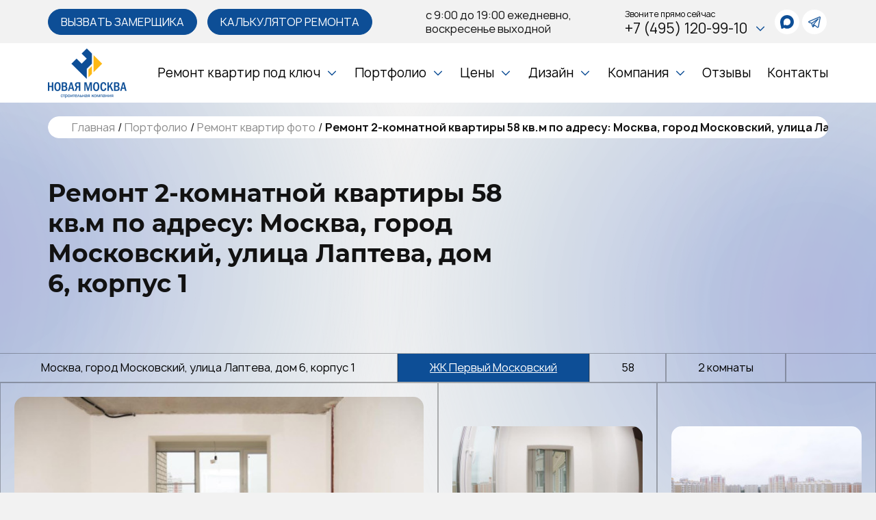

--- FILE ---
content_type: text/html; charset=UTF-8
request_url: https://www.only-remontkvartir.ru/portfolio/foto-remonta-kvartir/remont_2_komnatnoy_kvartiry_57_60_kv_m_po_adresu_moskva_gorod_moskovskiy_ulitsa_lapteva_dom_6_korpus_1/
body_size: 30177
content:



<!DOCTYPE html>
<html lang="ru">
<head>
	<meta name="mailru-domain" content="Pc1TyqDNejo5w3Uk" />





	

    <meta property="og:url" content="https://www.only-remontkvartir.ru/portfolio/foto-remonta-kvartir/remont_2_komnatnoy_kvartiry_57_60_kv_m_po_adresu_moskva_gorod_moskovskiy_ulitsa_lapteva_dom_6_korpus_1/"/>
    <meta property="og:image" content="https://www.only-remontkvartir.ru/local/templates/n_msk/img/logo_115.png" />
    <meta property="og:title" content="Портфолио ремонта двухкомнатной квартиры 58 кв.м | СК Новая Москва" />
    <meta property="og:description" content="Ремонт 2-комнатной квартиры 58 кв.м по адресу: Москва, город Московский, улица Лаптева, дом 6, корпус 1 от СК Новая Москва ➣ Портфолио наших ремонтов с фото, видео и отзывами клиентов ➣ Звоните ☎ +7 (495) 120-99-10!" />
    <meta property="og:type" content="website" />
    <meta property="og:site_name" content="ООО “ДИЗАЙН И РЕМОНТ КВАРТИР”" />




    <meta name="twitter:card" content="summary_large_image">
    <!--    <meta name="twitter:site" content="">-->
    <!--    <meta name="twitter:creator" content="">-->
    <meta name="twitter:title" content="Портфолио ремонта двухкомнатной квартиры 58 кв.м | СК Новая Москва">
    <meta name="twitter:description" content="Ремонт 2-комнатной квартиры 58 кв.м по адресу: Москва, город Московский, улица Лаптева, дом 6, корпус 1 от СК Новая Москва ➣ Портфолио наших ремонтов с фото, видео и отзывами клиентов ➣ Звоните ☎ +7 (495) 120-99-10!">
    <meta name="twitter:image" content="https://www.only-remontkvartir.ru/local/templates/n_msk/img/logo_115.png">
	<meta name="yandex-verification" content="c7d2bcf94c3b78fb" />
	        <!-- Google tag (gtag.js) -->
                    
        <meta http-equiv="Content-Type" content="text/html; charset=UTF-8" />
<meta name="robots" content="index, follow" />
<meta name="keywords" content="Ремонт 2-комнатной квартиры 58 кв.м по адресу: Москва, город Московский, улица Лаптева, дом 6, корпус 1 СК «Новая Москва»" />
<meta name="description" content="Ремонт 2-комнатной квартиры 58 кв.м по адресу: Москва, город Московский, улица Лаптева, дом 6, корпус 1 от СК Новая Москва ➣ Портфолио наших ремонтов с фото, видео и отзывами клиентов ➣ Звоните ☎ +7 (495) 120-99-10!" />
<script data-skip-moving="true">(function(w, d, n) {var cl = "bx-core";var ht = d.documentElement;var htc = ht ? ht.className : undefined;if (htc === undefined || htc.indexOf(cl) !== -1){return;}var ua = n.userAgent;if (/(iPad;)|(iPhone;)/i.test(ua)){cl += " bx-ios";}else if (/Windows/i.test(ua)){cl += ' bx-win';}else if (/Macintosh/i.test(ua)){cl += " bx-mac";}else if (/Linux/i.test(ua) && !/Android/i.test(ua)){cl += " bx-linux";}else if (/Android/i.test(ua)){cl += " bx-android";}cl += (/(ipad|iphone|android|mobile|touch)/i.test(ua) ? " bx-touch" : " bx-no-touch");cl += w.devicePixelRatio && w.devicePixelRatio >= 2? " bx-retina": " bx-no-retina";if (/AppleWebKit/.test(ua)){cl += " bx-chrome";}else if (/Opera/.test(ua)){cl += " bx-opera";}else if (/Firefox/.test(ua)){cl += " bx-firefox";}ht.className = htc ? htc + " " + cl : cl;})(window, document, navigator);</script>


<link href="/local/templates/n_msk/components/bitrix/catalog/n_msk-portfolio-catalog/bitrix/catalog.element/.default/style.css?1744222944694" type="text/css"  rel="stylesheet" />
<link href="/local/templates/n_msk/components/bitrix/menu/n_msk-menu-footer/style.css?1744222944447" type="text/css"  data-template-style="true"  rel="stylesheet" />
<link href="/local/templates/n_msk/styles.css?1755183205135" type="text/css"  data-template-style="true"  rel="stylesheet" />
<link href="/local/templates/n_msk/template_styles.css?17616742374591" type="text/css"  data-template-style="true"  rel="stylesheet" />







<link rel="canonical" href="https://www.only-remontkvartir.ru/portfolio/foto-remonta-kvartir/remont_2_komnatnoy_kvartiry_57_60_kv_m_po_adresu_moskva_gorod_moskovskiy_ulitsa_lapteva_dom_6_korpus_1/"/>
<meta http-equiv="X-UA-Compatible" content="IE=edge">
<meta name="viewport" content="width=device-width, initial-scale=1.0">
<link rel="apple-touch-icon" sizes="180x180" href="/local/templates/n_msk/favicon/apple-touch-icon.png">
<link rel="icon" type="image/png" sizes="32x32" href="/local/templates/n_msk/favicon/favicon-32x32.png">
<link rel="icon" type="image/png" sizes="16x16" href="/local/templates/n_msk/favicon/favicon-16x16.png">
<link rel="mask-icon" href="/local/templates/n_msk/favicon/safari-pinned-tab.svg" color="#5bbad5">
<meta name="msapplication-TileColor" content="#da532c">
<meta name="theme-color" content="#ffffff">
        
        <meta name="viewport" content="width=device-width, initial-scale=1.0">
        <meta http-equiv="X-UA-Compatible" content="IE=edge">


    <link rel="stylesheet" href="/local/templates/n_msk/css/style.css">

    <title>Портфолио ремонта двухкомнатной квартиры 58 кв.м | СК Новая Москва</title>



    <link rel="shortcut icon" type="image/x-icon" href="/favicon.ico" />
    <meta name="yandex-verification" content="c3ee6b862a90e17a" />
	</head>

<body>







    <main class="wrapper">
                <!-- Header -->
        <header class="header">
            <div class="header__top">
                <div class="container">
                                            <a href="/" class="header__logo">
                            <img loading="lazy" src="/local/templates/n_msk/img/logo_115.png" alt="Новая Москва">
                        </a>
                    
                    <div class="header__btns">
                        <button class="btn" data-modal="modal-measurer">Вызвать замерщика</button>
                        <a href="/kalkulyator/" class="btn">Калькулятор ремонта</a>
                    </div>
                    <div class="header__schedule">
                        с 9:00 до 19:00 ежедневно,<br>
воскресенье выходной                    </div>

                    <div class="header__phone dropdown">
                        <div>
	<span class="header__phone-number-title">Звоните <span>прямо сейчас</span>
	</span>
<a class="header__phone-number" href="tel:+74951209910">
    +7 (495) 120-99-10
    <svg>
        <use xlink:href="/local/templates/n_msk/img/sprite.svg#arrow-down"></use>
    </svg>
    
</a>
	<a href="tel:+74951209910" class="header__phone-number-mob">
		<svg>
			<use xlink:href="/local/templates/n_msk/img/sprite.svg#call-calling-3"></use>
		</svg>
	</a>
</div>
<button type="button" class="mobile-show-address">
    <svg viewBox="-4 0 32 32">
        <g id="Page-1" stroke="none" stroke-width="1" fill="none" fill-rule="evenodd" sketch:type="MSPage">
            <g id="Icon-Set" sketch:type="MSLayerGroup" transform="translate(-104.000000, -411.000000)" fill="#0d4e96">
                <path d="M116,426 C114.343,426 113,424.657 113,423 C113,421.343 114.343,420 116,420 C117.657,420 119,421.343 119,423 C119,424.657 117.657,426 116,426 L116,426 Z M116,418 C113.239,418 111,420.238 111,423 C111,425.762 113.239,428 116,428 C118.761,428 121,425.762 121,423 C121,420.238 118.761,418 116,418 L116,418 Z M116,440 C114.337,440.009 106,427.181 106,423 C106,417.478 110.477,413 116,413 C121.523,413 126,417.478 126,423 C126,427.125 117.637,440.009 116,440 L116,440 Z M116,411 C109.373,411 104,416.373 104,423 C104,428.018 114.005,443.011 116,443 C117.964,443.011 128,427.95 128,423 C128,416.373 122.627,411 116,411 L116,411 Z" id="location" sketch:type="MSShapeGroup">

                </path>
            </g>
        </g>
    </svg>
</button>
                        <div class="contacts-dd">
                            <div class="contacts-dd__arrdess">
                                108814, Москва, поселение Сосенское, поселок Коммунарка, улица Бачуринская, дом 8А, строение 1, офис 002А                            </div>
                            <div class="contacts-dd__stations">
                                <div>
                                    <span class="contacts-dd__stations_icon"><svg fill="#ff0000" viewBox="0 0 24 24" role="img" xmlns="http://www.w3.org/2000/svg">
                                            <title>Moscow Metro icon</title>
                                            <path d="M16.603 11.85l-2.481-6.26-2.092 3.66-2.092-3.66-2.481 6.262H6.74v.941h3.736v-.941h-.553l.538-1.555 1.569 2.57 1.569-2.57.538 1.555h-.553v.941h3.751v-.941zm5.335-1.912A9.933 9.933 0 0 0 12 0C6.516 0 2.062 4.453 2.062 9.938c0 2.75 1.121 5.23 2.914 7.023a.804.804 0 0 0 1.375-.568.825.825 0 0 0-.239-.582 8.303 8.303 0 0 1-2.42-5.873c0-4.588 3.72-8.324 8.308-8.324 4.588 0 8.324 3.736 8.324 8.324a8.289 8.289 0 0 1-2.436 5.888l-7.024 7.023L12 24l7.039-7.039a9.891 9.891 0 0 0 2.899-7.023Z" />
                                        </svg></span>
                                    <span class="contacts-dd__stations_name"> ст. Ольховая</span>
                                </div>
                                <div>
                                    <span class="contacts-dd__stations_icon"><svg fill="#ff0000" viewBox="0 0 24 24" role="img" xmlns="http://www.w3.org/2000/svg">
                                            <title>Moscow Metro icon</title>
                                            <path d="M16.603 11.85l-2.481-6.26-2.092 3.66-2.092-3.66-2.481 6.262H6.74v.941h3.736v-.941h-.553l.538-1.555 1.569 2.57 1.569-2.57.538 1.555h-.553v.941h3.751v-.941zm5.335-1.912A9.933 9.933 0 0 0 12 0C6.516 0 2.062 4.453 2.062 9.938c0 2.75 1.121 5.23 2.914 7.023a.804.804 0 0 0 1.375-.568.825.825 0 0 0-.239-.582 8.303 8.303 0 0 1-2.42-5.873c0-4.588 3.72-8.324 8.308-8.324 4.588 0 8.324 3.736 8.324 8.324a8.289 8.289 0 0 1-2.436 5.888l-7.024 7.023L12 24l7.039-7.039a9.891 9.891 0 0 0 2.899-7.023Z" />
                                        </svg></span>
                                    <span class="contacts-dd__stations_name"> ст. Коммунарка</span>
                                </div>
                            </div>
                            <div class="contacts-dd__schedule">
                                Ежедневно: 9:00-19:00<br>
Суббота: по предварительной записи<br>
Воскресенье: выходной
                            </div>
                            <div class="contacts-dd__mail">
                                <a href="mailto:info@only-remontkvartir.ru">info@only-remontkvartir.ru</a>                            </div>
                            <div class="contacts-dd__buttons">
                                <button class="btn" data-modal="modal-measurer">Нужна помощь?</button>
                                <button class="btn" data-modal="modal-director">Связаться с директором</button>
                            </div>
                        </div>
                    </div>
					<div class="header__socials">
                        <a class="social" href="https://max.ru/u/f9LHodD0cOJqkSewIQmRYG7nmlIQzmzDdwHpffbZmU6MrTwP1n5e54ZiyX4" target="_blank" aria-label="whatsapp">
	<svg width="322" height="320" viewBox="0 0 322 320" fill="none" xmlns="http://www.w3.org/2000/svg">
		<path fill-rule="evenodd" clip-rule="evenodd"
			  d="M164.009 318.816C132.495 318.816 117.85 314.216 92.3938 295.814C76.292 316.516 25.3029 332.694 23.0793 305.015C23.0793 284.236 18.4788 266.677 13.2648 247.508C7.05413 223.892 0 197.592 0 159.485C0 68.4711 74.6818 0 163.165 0C251.725 0 321.116 71.8448 321.116 160.328C321.414 247.443 251.123 318.351 164.009 318.816ZM165.312 78.6689C122.221 76.4453 88.6367 106.272 81.1992 153.044C75.0652 191.765 85.9531 238.92 95.2308 241.374C99.6779 242.447 110.873 233.4 117.85 226.422C129.388 234.393 142.823 239.18 156.801 240.301C201.451 242.448 239.603 208.456 242.601 163.855C244.346 119.16 209.968 81.3033 165.312 78.7456L165.312 78.6689Z"
			  fill="currentColor"></path>
	</svg>
</a>
<a class="social" href="https://t.me/onlyremont_bot/" target="_blank" aria-label="telegram">
    <svg class="stroke">
        <use xlink:href="/local/templates/n_msk/img/sprite.svg#telegram"></use>
    </svg>
</a>					</div>
                    <button class="header__open-menu-btn" aria-label="Open menu">
                    </button>
                </div>
            </div>
            <div class="header__bottom">
                <div class="container">
                    


 						
 						
 						
 						
 						
						
 						
 						
 						
 						
 						
 						
						   




<nav class="header__nav">
	<ul>

	
	
					
			<li class="dropdown ">
				<div>
					<a href="/remont-kvartir-pod-klyuch/">Ремонт квартир под ключ</a>
					<svg>
						<use xlink:href="/local/templates/n_msk/img/sprite.svg#arrow-down"></use>
					</svg>
				</div>
				<ul>
		
		
	
	
		
							<li>
					<a href="/zhk/">Жилые комплексы</a>
				</li>
							
	
	
		
							<li>
					<a href="/remont-kvartir-pod-klyuch/v-novostroykakh/">Ремонт в новостройках</a>
				</li>
							
	
	
		
							<li>
					<a href="/remont-kvartir-pod-klyuch/kosmeticheskiy/">Косметический эконом ремонт</a>
				</li>
							
	
	
		
							<li>
					<a href="/remont-kvartir-pod-klyuch/chernovoy/">Черновой ремонт</a>
				</li>
							
	
	
		
							<li>
					<a href="/remont-kvartir-pod-klyuch/v-khrushchevke/">Ремонт в хрущевке под ключ</a>
				</li>
							
	
	
		
							<li>
					<a href="/remont-kvartir-pod-klyuch/kapitalnyy/">Капитальный ремонт</a>
				</li>
							
	
	
		
							<li>
					<a href="/remont-kvartir-pod-klyuch/elitnyy/">Элитный ремонт под ключ</a>
				</li>
							
	
	
		
							<li>
					<a href="/remont-kvartir-pod-klyuch/odnokomnatnoy/">Ремонт однокомнатной квартиры под ключ</a>
				</li>
							
	
	
		
							<li>
					<a href="/remont-kvartir-pod-klyuch/dvukhkomnatnoy/">Ремонт двухкомнатной квартиры под ключ</a>
				</li>
							
	
	
		
							<li>
					<a href="/remont-kvartir-pod-klyuch/trekhkomnatnoy/">Ремонт трехкомнатной квартиры под ключ</a>
				</li>
							
	
	
		
							<li>
					<a href="/remont-kvartir-pod-klyuch/remont-4-rvartir/">Ремонт четырехкомнатных квартир</a>
				</li>
							
	
	
		
							<li>
					<a href="/remont-kvartir-pod-klyuch/remont-studii/">Ремонт квартиры-студии</a>
				</li>
							
	
	
		
							<li>
					<a href="/remont-kvartir-pod-klyuch/remont-v-stalinkah/">Ремонт квартир в сталинках</a>
				</li>
							
	
	
		
							<li>
					<a href="/remont-kvartir-pod-klyuch/remont-vrorichny/">Ремонт вторичных квартир</a>
				</li>
							
	
	
		
							<li>
					<a href="/remont-kvartir-pod-klyuch/remont-appartamentov/">Ремонт апартаментов</a>
				</li>
							
	
	
		
							<li>
					<a href="/remont-kvartir-pod-klyuch/remont-balkonov/">Ремонт балконов и лоджий</a>
				</li>
							
	
	
		
							<li>
					<a href="/remont-kvartir-pod-klyuch/remont-sanuzla/">Ремонт санузла</a>
				</li>
							
	
	
		
							<li>
					<a href="/remont-kvartir-pod-klyuch/remont-tualet/">Ремонт туалета</a>
				</li>
							
	
	
		
							<li>
					<a href="/remont-kvartir-pod-klyuch/remont-vanny/">Ремонт ванной комнаты</a>
				</li>
							
	
	
		
							<li>
					<a href="/remont-kvartir-pod-klyuch/remont-kuhni/">Ремонт кухни</a>
				</li>
							
	
	
		
							<li>
					<a href="/remont-kvartir-pod-klyuch/remont-v-detskoy/">Ремонт в детской комнате</a>
				</li>
							
	
	
		
							<li>
					<a href="/remont-kvartir-pod-klyuch/remont-gostinnoy/">Ремонт гостиной</a>
				</li>
							
	
	
		
							<li>
					<a href="/remont-kvartir-pod-klyuch/remont-spalny/">Ремонт спальни</a>
				</li>
							
	
	
		
							<li>
					<a href="/remont-kvartir-pod-klyuch/remont-komnat/">Ремонт комнат</a>
				</li>
							
	
	
		
							<li>
					<a href="/remont-kvartir-pod-klyuch/chistovoya-otdelka/">Чистовая отделка квартир</a>
				</li>
							
	
	
		
							<li>
					<a href="/remont-kvartir-pod-klyuch/srochny-remont/">Срочный ремонт квартир</a>
				</li>
							
	
	
		
							<li>
					<a href="/remont-kvartir-pod-klyuch/predchistovaya-otdelka/">Предчистовая отделка квартир</a>
				</li>
							
	
	
		
							<li>
					<a href="/remont-kvartir-pod-klyuch/remont-pod-sdachy/">Ремонт квартиры под сдачу</a>
				</li>
							
	
	
		
							<li>
					<a href="/remont-kvartir-pod-klyuch/euro-remont/">Евроремонт квартир</a>
				</li>
							
	
	
		
							<li>
					<a href="/remont-kvartir-pod-klyuch/dizayn-remont/">Дизайнерский ремонт</a>
				</li>
							
	
	
		
							<li>
					<a href="/remont-kvartir-pod-klyuch/price-na-otdelochnie-raboty/">Прайс-лист на отделочные работы</a>
				</li>
							
			</ul></li>	
	
					
			<li class="dropdown ">
				<div>
					<a href="/portfolio/">Портфолио</a>
					<svg>
						<use xlink:href="/local/templates/n_msk/img/sprite.svg#arrow-down"></use>
					</svg>
				</div>
				<ul>
		
		
	
	
		
							<li class="selected">
					<a href="/portfolio/foto-remonta-kvartir/">Ремонта квартиры</a>
				</li>
							
	
	
		
							<li>
					<a href="/portfolio/foto-dizayna-kvartir/">Дизайна квартир</a>
				</li>
							
	
	
		
							<li>
					<a href="/portfolio/foto-remonta-pomeshcheniy/">Ремонта помещений</a>
				</li>
							
	
	
		
							<li>
					<a href="/portfolio/foto-remonta-kottedzhey/"> Ремонта коттеджей</a>
				</li>
							
	
	
		
							<li>
					<a href="/portfolio/foto-do-i-posle/">«ДО» и «ПОСЛЕ»</a>
				</li>
							
	
	
		
							<li>
					<a href="/portfolio/foto-elektromontazhnykh-rabot/">Электромонтажных работ</a>
				</li>
							
	
	
		
							<li>
					<a href="/portfolio/foto-santekhnicheskikh-rabot/">Сантехнических работ</a>
				</li>
							
			</ul></li>	
	
					
			<li class="dropdown ">
				<div>
					<a href="/prices/">Цены</a>
					<svg>
						<use xlink:href="/local/templates/n_msk/img/sprite.svg#arrow-down"></use>
					</svg>
				</div>
				<ul>
		
		
	
	
		
							<li>
					<a href="/smeta/">Сметы</a>
				</li>
							
	
	
		
							<li>
					<a href="/prices/tseny-v-tipovykh-kvartirakh/">Цены в типовых квартирах</a>
				</li>
							
			</ul></li>	
	
					
			<li class="dropdown ">
				<div>
					<a href="/design/">Дизайн</a>
					<svg>
						<use xlink:href="/local/templates/n_msk/img/sprite.svg#arrow-down"></use>
					</svg>
				</div>
				<ul>
		
		
	
	
		
							<li>
					<a href="/design/dizayn-kvartir/">Дизайн квартир</a>
				</li>
							
	
	
		
							<li>
					<a href="/design/dizayn-doma/">Дизайн дома</a>
				</li>
							
	
	
		
							<li>
					<a href="/design/dizayn-kukhni/">Дизайн небольшой кухни</a>
				</li>
							
	
	
		
							<li>
					<a href="/design/dizayn-gostinoy/">Дизайн небольшой гостиной</a>
				</li>
							
	
	
		
							<li>
					<a href="/design/dizayn-spalni/">Дизайн спальни</a>
				</li>
							
	
	
		
							<li>
					<a href="/design/dizayn-interera-odnokomnatnykh-kvartir/">Дизайн интерьера однокомнатной квартиры</a>
				</li>
							
	
	
		
							<li>
					<a href="/design/dizayn-interera-dvukhkomnatnykh-kvartir/">Дизайн интерьера двухкомнатной квартиры</a>
				</li>
							
	
	
		
							<li>
					<a href="/design/dizayn-interera-tryekhkomnatnykh-kvartir/">Дизайн интерьера трёхкомнатной квартиры</a>
				</li>
							
	
	
		
							<li>
					<a href="/design/dizayn-komnaty/">Дизайн комнаты</a>
				</li>
							
	
	
		
							<li>
					<a href="/design/dizayn-kottedzhey/">Дизайн коттеджей</a>
				</li>
							
			</ul></li>	
	
					
			<li class="dropdown ">
				<div>
					<a href="/about/">Компания</a>
					<svg>
						<use xlink:href="/local/templates/n_msk/img/sprite.svg#arrow-down"></use>
					</svg>
				</div>
				<ul>
		
		
	
	
		
							<li>
					<a href="/about/licenses-and-certificates/">Лицензии и сертификаты</a>
				</li>
							
	
	
		
							<li>
					<a href="/about/partners/">Партнеры</a>
				</li>
							
	
	
		
							<li>
					<a href="/about/vacancy/">Вакансии</a>
				</li>
							
	
	
		
							<li>
					<a href="/news/">Новости</a>
				</li>
							
	
	
		
							<li>
					<a href="/articles/">Статьи</a>
				</li>
							
	
	
		
							<li>
					<a href="/video/">Видео</a>
				</li>
							
	
	
		
							<li>
					<a href="/faq/">Вопросы и ответы</a>
				</li>
							
	
	
		
							<li>
					<a href="/about_us/">СМИ о нас</a>
				</li>
							
			</ul></li>	
	
		
							<li class="">
					<div>
					<a href="/reviews/">Отзывы</a>
					</div>
				</li>
							
	
	
		
							<li class="">
					<div>
					<a href="/contacts/">Контакты</a>
					</div>
				</li>
								</ul>
</nav>
                </div>
            </div>
        </header>
        <!-- End Header -->
        <!-- Menu -->
        <div class="menu">
            <div class="container">
                


 						
 						
 						
 						
 						
						
 						
 						
 						
 						
 						
 						
						   




<nav class="menu__nav">
	<ul>

	
	
					
			<li class="dropdown ">
				<div>
					<a href="/remont-kvartir-pod-klyuch/" class="menu__nav-first-level">Ремонт квартир под ключ</a>
					<svg>
						<use xlink:href="/local/templates/n_msk/img/sprite.svg#arrow-down"></use>
					</svg>
				</div>
		<ul>
		
		
	
	
		
							<li>
					<a href="/zhk/">Жилые комплексы</a>
				</li>
							
	
	
		
							<li>
					<a href="/remont-kvartir-pod-klyuch/v-novostroykakh/">Ремонт в новостройках</a>
				</li>
							
	
	
		
							<li>
					<a href="/remont-kvartir-pod-klyuch/kosmeticheskiy/">Косметический эконом ремонт</a>
				</li>
							
	
	
		
							<li>
					<a href="/remont-kvartir-pod-klyuch/chernovoy/">Черновой ремонт</a>
				</li>
							
	
	
		
							<li>
					<a href="/remont-kvartir-pod-klyuch/v-khrushchevke/">Ремонт в хрущевке под ключ</a>
				</li>
							
	
	
		
							<li>
					<a href="/remont-kvartir-pod-klyuch/kapitalnyy/">Капитальный ремонт</a>
				</li>
							
	
	
		
							<li>
					<a href="/remont-kvartir-pod-klyuch/elitnyy/">Элитный ремонт под ключ</a>
				</li>
							
	
	
		
							<li>
					<a href="/remont-kvartir-pod-klyuch/odnokomnatnoy/">Ремонт однокомнатной квартиры под ключ</a>
				</li>
							
	
	
		
							<li>
					<a href="/remont-kvartir-pod-klyuch/dvukhkomnatnoy/">Ремонт двухкомнатной квартиры под ключ</a>
				</li>
							
	
	
		
							<li>
					<a href="/remont-kvartir-pod-klyuch/trekhkomnatnoy/">Ремонт трехкомнатной квартиры под ключ</a>
				</li>
							
	
	
		
							<li>
					<a href="/remont-kvartir-pod-klyuch/remont-4-rvartir/">Ремонт четырехкомнатных квартир</a>
				</li>
							
	
	
		
							<li>
					<a href="/remont-kvartir-pod-klyuch/remont-studii/">Ремонт квартиры-студии</a>
				</li>
							
	
	
		
							<li>
					<a href="/remont-kvartir-pod-klyuch/remont-v-stalinkah/">Ремонт квартир в сталинках</a>
				</li>
							
	
	
		
							<li>
					<a href="/remont-kvartir-pod-klyuch/remont-vrorichny/">Ремонт вторичных квартир</a>
				</li>
							
	
	
		
							<li>
					<a href="/remont-kvartir-pod-klyuch/remont-appartamentov/">Ремонт апартаментов</a>
				</li>
							
	
	
		
							<li>
					<a href="/remont-kvartir-pod-klyuch/remont-balkonov/">Ремонт балконов и лоджий</a>
				</li>
							
	
	
		
							<li>
					<a href="/remont-kvartir-pod-klyuch/remont-sanuzla/">Ремонт санузла</a>
				</li>
							
	
	
		
							<li>
					<a href="/remont-kvartir-pod-klyuch/remont-tualet/">Ремонт туалета</a>
				</li>
							
	
	
		
							<li>
					<a href="/remont-kvartir-pod-klyuch/remont-vanny/">Ремонт ванной комнаты</a>
				</li>
							
	
	
		
							<li>
					<a href="/remont-kvartir-pod-klyuch/remont-kuhni/">Ремонт кухни</a>
				</li>
							
	
	
		
							<li>
					<a href="/remont-kvartir-pod-klyuch/remont-v-detskoy/">Ремонт в детской комнате</a>
				</li>
							
	
	
		
							<li>
					<a href="/remont-kvartir-pod-klyuch/remont-gostinnoy/">Ремонт гостиной</a>
				</li>
							
	
	
		
							<li>
					<a href="/remont-kvartir-pod-klyuch/remont-spalny/">Ремонт спальни</a>
				</li>
							
	
	
		
							<li>
					<a href="/remont-kvartir-pod-klyuch/remont-komnat/">Ремонт комнат</a>
				</li>
							
	
	
		
							<li>
					<a href="/remont-kvartir-pod-klyuch/chistovoya-otdelka/">Чистовая отделка квартир</a>
				</li>
							
	
	
		
							<li>
					<a href="/remont-kvartir-pod-klyuch/srochny-remont/">Срочный ремонт квартир</a>
				</li>
							
	
	
		
							<li>
					<a href="/remont-kvartir-pod-klyuch/predchistovaya-otdelka/">Предчистовая отделка квартир</a>
				</li>
							
	
	
		
							<li>
					<a href="/remont-kvartir-pod-klyuch/remont-pod-sdachy/">Ремонт квартиры под сдачу</a>
				</li>
							
	
	
		
							<li>
					<a href="/remont-kvartir-pod-klyuch/euro-remont/">Евроремонт квартир</a>
				</li>
							
	
	
		
							<li>
					<a href="/remont-kvartir-pod-klyuch/dizayn-remont/">Дизайнерский ремонт</a>
				</li>
							
	
	
		
							<li>
					<a href="/remont-kvartir-pod-klyuch/price-na-otdelochnie-raboty/">Прайс-лист на отделочные работы</a>
				</li>
							
			</ul></li>	
	
					
			<li class="dropdown ">
				<div>
					<a href="/design/" class="menu__nav-first-level">Дизайн</a>
					<svg>
						<use xlink:href="/local/templates/n_msk/img/sprite.svg#arrow-down"></use>
					</svg>
				</div>
		<ul>
		
		
	
	
		
							<li>
					<a href="/design/dizayn-kvartir/">Дизайн квартир</a>
				</li>
							
	
	
		
							<li>
					<a href="/design/dizayn-doma/">Дизайн дома</a>
				</li>
							
	
	
		
							<li>
					<a href="/design/dizayn-kukhni/">Дизайн небольшой кухни</a>
				</li>
							
	
	
		
							<li>
					<a href="/design/dizayn-gostinoy/">Дизайн небольшой гостиной</a>
				</li>
							
	
	
		
							<li>
					<a href="/design/dizayn-spalni/">Дизайн спальни</a>
				</li>
							
	
	
		
							<li>
					<a href="/design/dizayn-interera-odnokomnatnykh-kvartir/">Дизайн интерьера однокомнатной квартиры</a>
				</li>
							
	
	
		
							<li>
					<a href="/design/dizayn-interera-dvukhkomnatnykh-kvartir/">Дизайн интерьера двухкомнатной квартиры</a>
				</li>
							
	
	
		
							<li>
					<a href="/design/dizayn-interera-tryekhkomnatnykh-kvartir/">Дизайн интерьера трёхкомнатной квартиры</a>
				</li>
							
	
	
		
							<li>
					<a href="/design/dizayn-komnaty/">Дизайн комнаты</a>
				</li>
							
	
	
		
							<li>
					<a href="/design/dizayn-kottedzhey/">Дизайн коттеджей</a>
				</li>
							
			</ul></li>	
	
					
			<li class="dropdown ">
				<div>
					<a href="/portfolio/" class="menu__nav-first-level">Портфолио</a>
					<svg>
						<use xlink:href="/local/templates/n_msk/img/sprite.svg#arrow-down"></use>
					</svg>
				</div>
		<ul>
		
		
	
	
		
							<li class="selected">
					<a href="/portfolio/foto-remonta-kvartir/">Ремонта квартиры</a>
				</li>
							
	
	
		
							<li>
					<a href="/portfolio/foto-dizayna-kvartir/">Дизайна квартир</a>
				</li>
							
	
	
		
							<li>
					<a href="/portfolio/foto-remonta-pomeshcheniy/">Ремонта помещений</a>
				</li>
							
	
	
		
							<li>
					<a href="/portfolio/foto-remonta-kottedzhey/"> Ремонта коттеджей</a>
				</li>
							
	
	
		
							<li>
					<a href="/portfolio/foto-do-i-posle/">«ДО» и «ПОСЛЕ»</a>
				</li>
							
	
	
		
							<li>
					<a href="/portfolio/foto-elektromontazhnykh-rabot/">Электромонтажных работ</a>
				</li>
							
	
	
		
							<li>
					<a href="/portfolio/foto-santekhnicheskikh-rabot/">Сантехнических работ</a>
				</li>
							
			</ul></li>	
	
		
							<li class="">
					<div><a href="/reviews/">Отзывы</a></div>
				</li>
							
	
	
		
							<li class="">
					<div><a href="/kalkulyator/">Калькулятор ремонта</a></div>
				</li>
							
	
	
					
			<li class="dropdown ">
				<div>
					<a href="/prices/" class="menu__nav-first-level">Цены</a>
					<svg>
						<use xlink:href="/local/templates/n_msk/img/sprite.svg#arrow-down"></use>
					</svg>
				</div>
		<ul>
		
		
	
	
		
							<li>
					<a href="/smeta/">Сметы</a>
				</li>
							
	
	
		
							<li>
					<a href="/prices/tseny-v-tipovykh-kvartirakh/">Цены в типовых квартирах</a>
				</li>
							
			</ul></li>	
	
					
			<li class="dropdown ">
				<div>
					<a href="/about/" class="menu__nav-first-level">Компания</a>
					<svg>
						<use xlink:href="/local/templates/n_msk/img/sprite.svg#arrow-down"></use>
					</svg>
				</div>
		<ul>
		
		
	
	
		
							<li>
					<a href="/about/licenses-and-certificates/">Лицензии и сертификаты</a>
				</li>
							
	
	
		
							<li>
					<a href="/about/partners/">Партнеры</a>
				</li>
							
	
	
		
							<li>
					<a href="/about/vacancy/">Вакансии</a>
				</li>
							
	
	
		
							<li>
					<a href="/news/">Новости</a>
				</li>
							
	
	
		
							<li>
					<a href="/articles/">Статьи</a>
				</li>
							
	
	
		
							<li>
					<a href="/video/">Видео</a>
				</li>
							
	
	
		
							<li>
					<a href="/faq/">Вопросы и ответы</a>
				</li>
							
	
	
		
							<li>
					<a href="/about_us/">СМИ о нас</a>
				</li>
							
			</ul></li>	
	
		
							<li class="">
					<div><a href="/contacts/">Контакты</a></div>
				</li>
								</ul>
</nav>
                <div class="menu__btns">
                    <a href="#" class="btn" data-modal="modal-measurer">Вызвать замерщика</a>
                    <!--<a href="/kalkulyator/" class="btn">Калькулятор ремонта</a>-->
                </div>
                <div class="menu__contacts">
                    <div class="menu__socials">
						<a class="social" href="https://max.ru/u/f9LHodD0cOJqkSewIQmRYG7nmlIQzmzDdwHpffbZmU6MrTwP1n5e54ZiyX4" target="_blank" aria-label="whatsapp">
							<svg width="322" height="320" viewBox="0 0 322 320" fill="none" xmlns="http://www.w3.org/2000/svg">
								<path fill-rule="evenodd" clip-rule="evenodd"
									  d="M164.009 318.816C132.495 318.816 117.85 314.216 92.3938 295.814C76.292 316.516 25.3029 332.694 23.0793 305.015C23.0793 284.236 18.4788 266.677 13.2648 247.508C7.05413 223.892 0 197.592 0 159.485C0 68.4711 74.6818 0 163.165 0C251.725 0 321.116 71.8448 321.116 160.328C321.414 247.443 251.123 318.351 164.009 318.816ZM165.312 78.6689C122.221 76.4453 88.6367 106.272 81.1992 153.044C75.0652 191.765 85.9531 238.92 95.2308 241.374C99.6779 242.447 110.873 233.4 117.85 226.422C129.388 234.393 142.823 239.18 156.801 240.301C201.451 242.448 239.603 208.456 242.601 163.855C244.346 119.16 209.968 81.3033 165.312 78.7456L165.312 78.6689Z"
									  fill="currentColor"></path>
							</svg>
						</a>
                        <a class="social" href="https://t.me/onlyremont_bot/" target="_blank" aria-label="telegram">
                            <svg class="stroke">
                                <use xlink:href="/local/templates/n_msk/img/sprite.svg#telegram"></use>
                            </svg>
                        </a>
                    </div>
                    <a class="menu__phone" href="tel:+74951209910">
                        +7 (495) 120-99-10
                    </a>
                </div>
                <div class="menu__schedule">Пн-Сб: с 9:00 до 19:00</div>
				<div class="menu__ratings">
					<div class="reviews_flexed">
						<div class="rating-title">Наши рейтинги: </div> <br>
						<div class="reviews_icons_inner">
							<div class="reviews_icon_item">
								<a href="https://yandex.ru/maps/org/stroitelnaya_kompaniya_novaya_moskva/1274326722/reviews/?ll=37.478398%2C55.576470&z=14" target="_blank">
									<img loading="lazy" src="/local/templates/n_msk/img/reviews/ya.png" alt="Яндекс рейтинг">
									<span>4,7</span></a>
							</div>
							<div class="reviews_icon_item">
								<a href="https://www.google.ru/maps/place/%D0%A1%D1%82%D1%80%D0%BE%D0%B8%D1%82%D0%B5%D0%BB%D1%8C%D0%BD%D0%B0%D1%8F+%D0%BA%D0%BE%D0%BC%D0%BF%D0%B0%D0%BD%D0%B8%D1%8F+%22%D0%9D%D0%BE%D0%B2%D0%B0%D1%8F+%D0%9C%D0%BE%D1%81%D0%BA%D0%B2%D0%B0%22/@55.5766599,37.4752545,17z/data=!3m1!4b1!4m6!3m5!1s0x414aacdbc580487f:0x25f1855c43a7267d!8m2!3d55.5766569!4d37.4778294!16s%2Fg%2F11c32bt9vx?hl=ru&entry=ttu" target="_blank">
									<img loading="lazy" src="/local/templates/n_msk/img/reviews/go.png" alt="Гугл рейтинг">
									<span>4,8</span></a>
							</div>
							<div class="reviews_icon_item">
								<a href="https://2gis.ru/moscow/firm/70000001034387483/tab/reviews" target="_blank">
									<img loading="lazy" src="/local/templates/n_msk/img/reviews/2gis.png" alt="2гис рейтинг">
									<span>5,0</span></a>
							</div>
							<div class="reviews_icon_item">
								<a href="//www.houzz.ru/pro/onlyremont/" target="_blank">
									<img  class="houzz" loading="lazy" src="/local/templates/n_msk/img/houzz.svg" alt="Houzz рейтинг">
									<span>5,0</span>
								</a>
							</div>
						</div>
					</div>

					<!-- ЯНДЕКС 4,5; 2GIS 5,0; GOOGLE 4,4 -->
					</div>
			</div>
        </div>
        <!-- End Menu -->
        <main class="main">
                            <div class="crumbs" itemscope itemtype="http://schema.org/BreadcrumbList">
					<div class="crumbs__wrap">
						<div class="crumbs__list"><span itemprop="itemListElement" itemscope itemtype="http://schema.org/ListItem"><a href="/" title="Главная" itemprop="item">Главная<meta itemprop="name" content="Главная"/></a><meta itemprop="position" content="1"/></span><span itemprop="itemListElement" itemscope itemtype="http://schema.org/ListItem"><a href="/portfolio/" title="Портфолио" itemprop="item">Портфолио<meta itemprop="name" content="Портфолио"/></a><meta itemprop="position" content="2"/></span><span itemprop="itemListElement" itemscope itemtype="http://schema.org/ListItem"><a href="/portfolio/foto-remonta-kvartir/" title="Ремонт квартир фото" itemprop="item">Ремонт квартир фото<meta itemprop="name" content="Ремонт квартир фото"/></a><meta itemprop="position" content="3"/></span><span><span><strong>Ремонт 2-комнатной квартиры 58 кв.м по адресу: Москва, город Московский, улица Лаптева, дом 6, корпус 1</strong></span></span></div>
			</div>
		</div>            
	


<section class="object-main">
    <div class="container">
        <h1 class="heading-main">Ремонт 2-комнатной квартиры 58 кв.м по адресу: Москва, город Московский, улица Лаптева, дом 6, корпус 1</h1>
    </div>

    <div class="object-main__info">

        <div>Москва, город Московский, улица Лаптева, дом 6, корпус 1</div>

        <div class="accent">

            <a href="/zhk/pervyy-moskovskiy/">
                ЖК Первый Московский            </a>
        </div>

        <div>58</div>
        <div>2 комнаты</div>
        <div></div>
    </div>


            <div class="object-main__gallery">
                                                <div>
                        <div class="object-main__photo-review">
                            <a href="#" onclick="document.getElementById('gal_id_0').click(); return false">
                                <img loading="lazy" src="/upload/resize_cache/iblock/d7e/580_390_181d236fb9f7f223f115fead4de1d91a9/0rsdah3mgv9dn58xqnhwhy72mzhli024.jpg" title="Ремонт 2-комнатной квартиры 58 кв.м по адресу: Москва, город Московский, улица Лаптева, дом 6, корпус 1_0" alt="Ремонт 2-комнатной квартиры 58 кв.м по адресу: Москва, город Московский, улица Лаптева, дом 6, корпус 1_0">
                            </a>
                        </div>
                    </div>
                                                                <div>
                        <div class="object-main__photo-review">
                            <a href="#" onclick="document.getElementById('gal_id_1').click(); return false">
                                <img loading="lazy" src="/upload/resize_cache/iblock/fda/258_216_264b4d544f83d41961c453097bb4f6355/74zl4aza5yp4h7s93uz27lotyj637jes.jpg" title="Ремонт 2-комнатной квартиры 58 кв.м по адресу: Москва, город Московский, улица Лаптева, дом 6, корпус 1_1" alt="Ремонт 2-комнатной квартиры 58 кв.м по адресу: Москва, город Московский, улица Лаптева, дом 6, корпус 1_1">
                            </a>
                        </div>
                    </div>
                                                                <div>
                        <div class="object-main__photo-review">
                            <a href="#" onclick="document.getElementById('gal_id_2').click(); return false">
                                <img loading="lazy" src="/upload/resize_cache/iblock/44f/258_216_264b4d544f83d41961c453097bb4f6355/urhnq567v315xehf1ev7bzxy2j8yfg34.jpg" title="Ремонт 2-комнатной квартиры 58 кв.м по адресу: Москва, город Московский, улица Лаптева, дом 6, корпус 1_2" alt="Ремонт 2-комнатной квартиры 58 кв.м по адресу: Москва, город Московский, улица Лаптева, дом 6, корпус 1_2">
                            </a>
                        </div>
                    </div>
                            
            
                <div>
                    <a href="#" onclick="document.getElementById('gal_id_0').click(); return false">
                        Показать все 27 фотографий
                    </a>
                </div>
            
            <div id="gallery" style="display: none;">
                                    <a href="/upload/resize_cache/iblock/d7e/1000_750_18e1b898a9141cdc0490a59fd7444cf4f/0rsdah3mgv9dn58xqnhwhy72mzhli024.jpg" id="gal_id_0">
                        <img loading="lazy" src="/upload/resize_cache/iblock/d7e/1000_750_18e1b898a9141cdc0490a59fd7444cf4f/0rsdah3mgv9dn58xqnhwhy72mzhli024.jpg" title="Ремонт 2-комнатной квартиры 58 кв.м по адресу: Москва, город Московский, улица Лаптева, дом 6, корпус 1_0" alt="Ремонт 2-комнатной квартиры 58 кв.м по адресу: Москва, город Московский, улица Лаптева, дом 6, корпус 1_0">
                    </a>
                                    <a href="/upload/resize_cache/iblock/fda/1200_800_18e1b898a9141cdc0490a59fd7444cf4f/74zl4aza5yp4h7s93uz27lotyj637jes.jpg" id="gal_id_1">
                        <img loading="lazy" src="/upload/resize_cache/iblock/fda/1200_800_18e1b898a9141cdc0490a59fd7444cf4f/74zl4aza5yp4h7s93uz27lotyj637jes.jpg" title="Ремонт 2-комнатной квартиры 58 кв.м по адресу: Москва, город Московский, улица Лаптева, дом 6, корпус 1_1" alt="Ремонт 2-комнатной квартиры 58 кв.м по адресу: Москва, город Московский, улица Лаптева, дом 6, корпус 1_1">
                    </a>
                                    <a href="/upload/resize_cache/iblock/44f/1000_750_18e1b898a9141cdc0490a59fd7444cf4f/urhnq567v315xehf1ev7bzxy2j8yfg34.jpg" id="gal_id_2">
                        <img loading="lazy" src="/upload/resize_cache/iblock/44f/1000_750_18e1b898a9141cdc0490a59fd7444cf4f/urhnq567v315xehf1ev7bzxy2j8yfg34.jpg" title="Ремонт 2-комнатной квартиры 58 кв.м по адресу: Москва, город Московский, улица Лаптева, дом 6, корпус 1_2" alt="Ремонт 2-комнатной квартиры 58 кв.м по адресу: Москва, город Московский, улица Лаптева, дом 6, корпус 1_2">
                    </a>
                                    <a href="/upload/resize_cache/iblock/11c/1000_750_18e1b898a9141cdc0490a59fd7444cf4f/tmgd5s5pkfbi0727aat0v34gopqqm76a.jpg" id="gal_id_3">
                        <img loading="lazy" src="/upload/resize_cache/iblock/11c/1000_750_18e1b898a9141cdc0490a59fd7444cf4f/tmgd5s5pkfbi0727aat0v34gopqqm76a.jpg" title="Ремонт 2-комнатной квартиры 58 кв.м по адресу: Москва, город Московский, улица Лаптева, дом 6, корпус 1_3" alt="Ремонт 2-комнатной квартиры 58 кв.м по адресу: Москва, город Московский, улица Лаптева, дом 6, корпус 1_3">
                    </a>
                                    <a href="/upload/resize_cache/iblock/d88/1000_750_18e1b898a9141cdc0490a59fd7444cf4f/9r21eoiujokua8cn0p5sbh1keendgpgu.jpg" id="gal_id_4">
                        <img loading="lazy" src="/upload/resize_cache/iblock/d88/1000_750_18e1b898a9141cdc0490a59fd7444cf4f/9r21eoiujokua8cn0p5sbh1keendgpgu.jpg" title="Ремонт 2-комнатной квартиры 58 кв.м по адресу: Москва, город Московский, улица Лаптева, дом 6, корпус 1_4" alt="Ремонт 2-комнатной квартиры 58 кв.м по адресу: Москва, город Московский, улица Лаптева, дом 6, корпус 1_4">
                    </a>
                                    <a href="/upload/resize_cache/iblock/c82/1000_750_18e1b898a9141cdc0490a59fd7444cf4f/lzhmyfxwwqj5etu3gkbln4bv81lxhigk.jpg" id="gal_id_5">
                        <img loading="lazy" src="/upload/resize_cache/iblock/c82/1000_750_18e1b898a9141cdc0490a59fd7444cf4f/lzhmyfxwwqj5etu3gkbln4bv81lxhigk.jpg" title="Ремонт 2-комнатной квартиры 58 кв.м по адресу: Москва, город Московский, улица Лаптева, дом 6, корпус 1_5" alt="Ремонт 2-комнатной квартиры 58 кв.м по адресу: Москва, город Московский, улица Лаптева, дом 6, корпус 1_5">
                    </a>
                                    <a href="/upload/resize_cache/iblock/d4e/1200_800_18e1b898a9141cdc0490a59fd7444cf4f/1orl7g1wd9tgo7u5jdu811fr0jswcp60.jpg" id="gal_id_6">
                        <img loading="lazy" src="/upload/resize_cache/iblock/d4e/1200_800_18e1b898a9141cdc0490a59fd7444cf4f/1orl7g1wd9tgo7u5jdu811fr0jswcp60.jpg" title="Ремонт 2-комнатной квартиры 58 кв.м по адресу: Москва, город Московский, улица Лаптева, дом 6, корпус 1_6" alt="Ремонт 2-комнатной квартиры 58 кв.м по адресу: Москва, город Московский, улица Лаптева, дом 6, корпус 1_6">
                    </a>
                                    <a href="/upload/resize_cache/iblock/606/1000_750_18e1b898a9141cdc0490a59fd7444cf4f/gzmvfxbm7z8ama6yb4rivk3i37f33ha3.jpg" id="gal_id_7">
                        <img loading="lazy" src="/upload/resize_cache/iblock/606/1000_750_18e1b898a9141cdc0490a59fd7444cf4f/gzmvfxbm7z8ama6yb4rivk3i37f33ha3.jpg" title="Ремонт 2-комнатной квартиры 58 кв.м по адресу: Москва, город Московский, улица Лаптева, дом 6, корпус 1_7" alt="Ремонт 2-комнатной квартиры 58 кв.м по адресу: Москва, город Московский, улица Лаптева, дом 6, корпус 1_7">
                    </a>
                                    <a href="/upload/resize_cache/iblock/f25/1000_750_18e1b898a9141cdc0490a59fd7444cf4f/z7cdc2641biq3in39diewzrb9ypo13x3.jpg" id="gal_id_8">
                        <img loading="lazy" src="/upload/resize_cache/iblock/f25/1000_750_18e1b898a9141cdc0490a59fd7444cf4f/z7cdc2641biq3in39diewzrb9ypo13x3.jpg" title="Ремонт 2-комнатной квартиры 58 кв.м по адресу: Москва, город Московский, улица Лаптева, дом 6, корпус 1_8" alt="Ремонт 2-комнатной квартиры 58 кв.м по адресу: Москва, город Московский, улица Лаптева, дом 6, корпус 1_8">
                    </a>
                                    <a href="/upload/resize_cache/iblock/017/1000_750_18e1b898a9141cdc0490a59fd7444cf4f/bfxk9dk7pcqa2zqn2nbuxgf12tq7skby.jpg" id="gal_id_9">
                        <img loading="lazy" src="/upload/resize_cache/iblock/017/1000_750_18e1b898a9141cdc0490a59fd7444cf4f/bfxk9dk7pcqa2zqn2nbuxgf12tq7skby.jpg" title="Ремонт 2-комнатной квартиры 58 кв.м по адресу: Москва, город Московский, улица Лаптева, дом 6, корпус 1_9" alt="Ремонт 2-комнатной квартиры 58 кв.м по адресу: Москва, город Московский, улица Лаптева, дом 6, корпус 1_9">
                    </a>
                                    <a href="/upload/resize_cache/iblock/70b/1200_800_18e1b898a9141cdc0490a59fd7444cf4f/qfy4s95ylrhjisgsroe3l0lcuvu42c5q.jpg" id="gal_id_10">
                        <img loading="lazy" src="/upload/resize_cache/iblock/70b/1200_800_18e1b898a9141cdc0490a59fd7444cf4f/qfy4s95ylrhjisgsroe3l0lcuvu42c5q.jpg" title="Ремонт 2-комнатной квартиры 58 кв.м по адресу: Москва, город Московский, улица Лаптева, дом 6, корпус 1_10" alt="Ремонт 2-комнатной квартиры 58 кв.м по адресу: Москва, город Московский, улица Лаптева, дом 6, корпус 1_10">
                    </a>
                                    <a href="/upload/resize_cache/iblock/9f4/1200_800_18e1b898a9141cdc0490a59fd7444cf4f/tfmft17ejr8oc0svwvzp1hnvrgf91flz.jpg" id="gal_id_11">
                        <img loading="lazy" src="/upload/resize_cache/iblock/9f4/1200_800_18e1b898a9141cdc0490a59fd7444cf4f/tfmft17ejr8oc0svwvzp1hnvrgf91flz.jpg" title="Ремонт 2-комнатной квартиры 58 кв.м по адресу: Москва, город Московский, улица Лаптева, дом 6, корпус 1_11" alt="Ремонт 2-комнатной квартиры 58 кв.м по адресу: Москва, город Московский, улица Лаптева, дом 6, корпус 1_11">
                    </a>
                                    <a href="/upload/resize_cache/iblock/8d7/1000_750_18e1b898a9141cdc0490a59fd7444cf4f/aqwrdic094i0g9p2g27kwa16q98v086r.jpg" id="gal_id_12">
                        <img loading="lazy" src="/upload/resize_cache/iblock/8d7/1000_750_18e1b898a9141cdc0490a59fd7444cf4f/aqwrdic094i0g9p2g27kwa16q98v086r.jpg" title="Ремонт 2-комнатной квартиры 58 кв.м по адресу: Москва, город Московский, улица Лаптева, дом 6, корпус 1_12" alt="Ремонт 2-комнатной квартиры 58 кв.м по адресу: Москва, город Московский, улица Лаптева, дом 6, корпус 1_12">
                    </a>
                                    <a href="/upload/resize_cache/iblock/bd7/1000_750_18e1b898a9141cdc0490a59fd7444cf4f/i0ve3rmn66cyld79yg7nncemyubuibrh.jpg" id="gal_id_13">
                        <img loading="lazy" src="/upload/resize_cache/iblock/bd7/1000_750_18e1b898a9141cdc0490a59fd7444cf4f/i0ve3rmn66cyld79yg7nncemyubuibrh.jpg" title="Ремонт 2-комнатной квартиры 58 кв.м по адресу: Москва, город Московский, улица Лаптева, дом 6, корпус 1_13" alt="Ремонт 2-комнатной квартиры 58 кв.м по адресу: Москва, город Московский, улица Лаптева, дом 6, корпус 1_13">
                    </a>
                                    <a href="/upload/resize_cache/iblock/f5a/1000_750_18e1b898a9141cdc0490a59fd7444cf4f/4w1qvmwik5fxubn47lquj2z3tw0l2m1r.jpg" id="gal_id_14">
                        <img loading="lazy" src="/upload/resize_cache/iblock/f5a/1000_750_18e1b898a9141cdc0490a59fd7444cf4f/4w1qvmwik5fxubn47lquj2z3tw0l2m1r.jpg" title="Ремонт 2-комнатной квартиры 58 кв.м по адресу: Москва, город Московский, улица Лаптева, дом 6, корпус 1_14" alt="Ремонт 2-комнатной квартиры 58 кв.м по адресу: Москва, город Московский, улица Лаптева, дом 6, корпус 1_14">
                    </a>
                                    <a href="/upload/resize_cache/iblock/085/1000_750_18e1b898a9141cdc0490a59fd7444cf4f/u8sl0atnkze7p8ulmj8po0rhttm3mstn.jpg" id="gal_id_15">
                        <img loading="lazy" src="/upload/resize_cache/iblock/085/1000_750_18e1b898a9141cdc0490a59fd7444cf4f/u8sl0atnkze7p8ulmj8po0rhttm3mstn.jpg" title="Ремонт 2-комнатной квартиры 58 кв.м по адресу: Москва, город Московский, улица Лаптева, дом 6, корпус 1_15" alt="Ремонт 2-комнатной квартиры 58 кв.м по адресу: Москва, город Московский, улица Лаптева, дом 6, корпус 1_15">
                    </a>
                                    <a href="/upload/resize_cache/iblock/f10/1000_750_18e1b898a9141cdc0490a59fd7444cf4f/4k7oh87u3umn21j9xv4rbf8ovsh12ep0.jpg" id="gal_id_16">
                        <img loading="lazy" src="/upload/resize_cache/iblock/f10/1000_750_18e1b898a9141cdc0490a59fd7444cf4f/4k7oh87u3umn21j9xv4rbf8ovsh12ep0.jpg" title="Ремонт 2-комнатной квартиры 58 кв.м по адресу: Москва, город Московский, улица Лаптева, дом 6, корпус 1_16" alt="Ремонт 2-комнатной квартиры 58 кв.м по адресу: Москва, город Московский, улица Лаптева, дом 6, корпус 1_16">
                    </a>
                                    <a href="/upload/resize_cache/iblock/447/1200_800_18e1b898a9141cdc0490a59fd7444cf4f/5sivdacwkoun33jpwcqfq6p5x8dzapy9.jpg" id="gal_id_17">
                        <img loading="lazy" src="/upload/resize_cache/iblock/447/1200_800_18e1b898a9141cdc0490a59fd7444cf4f/5sivdacwkoun33jpwcqfq6p5x8dzapy9.jpg" title="Ремонт 2-комнатной квартиры 58 кв.м по адресу: Москва, город Московский, улица Лаптева, дом 6, корпус 1_17" alt="Ремонт 2-комнатной квартиры 58 кв.м по адресу: Москва, город Московский, улица Лаптева, дом 6, корпус 1_17">
                    </a>
                                    <a href="/upload/resize_cache/iblock/148/1000_750_18e1b898a9141cdc0490a59fd7444cf4f/api7wxlo8l1z1f1l8v4nouw4pvnpi6f9.jpg" id="gal_id_18">
                        <img loading="lazy" src="/upload/resize_cache/iblock/148/1000_750_18e1b898a9141cdc0490a59fd7444cf4f/api7wxlo8l1z1f1l8v4nouw4pvnpi6f9.jpg" title="Ремонт 2-комнатной квартиры 58 кв.м по адресу: Москва, город Московский, улица Лаптева, дом 6, корпус 1_18" alt="Ремонт 2-комнатной квартиры 58 кв.м по адресу: Москва, город Московский, улица Лаптева, дом 6, корпус 1_18">
                    </a>
                                    <a href="/upload/resize_cache/iblock/69c/1200_800_18e1b898a9141cdc0490a59fd7444cf4f/t6lpdtm5mcnsv992imuhozexfh0tr2yl.jpg" id="gal_id_19">
                        <img loading="lazy" src="/upload/resize_cache/iblock/69c/1200_800_18e1b898a9141cdc0490a59fd7444cf4f/t6lpdtm5mcnsv992imuhozexfh0tr2yl.jpg" title="Ремонт 2-комнатной квартиры 58 кв.м по адресу: Москва, город Московский, улица Лаптева, дом 6, корпус 1_19" alt="Ремонт 2-комнатной квартиры 58 кв.м по адресу: Москва, город Московский, улица Лаптева, дом 6, корпус 1_19">
                    </a>
                                    <a href="/upload/resize_cache/iblock/f91/1200_800_18e1b898a9141cdc0490a59fd7444cf4f/cq2yx932vb20n01gumlfxkx1kwedtooj.jpg" id="gal_id_20">
                        <img loading="lazy" src="/upload/resize_cache/iblock/f91/1200_800_18e1b898a9141cdc0490a59fd7444cf4f/cq2yx932vb20n01gumlfxkx1kwedtooj.jpg" title="Ремонт 2-комнатной квартиры 58 кв.м по адресу: Москва, город Московский, улица Лаптева, дом 6, корпус 1_20" alt="Ремонт 2-комнатной квартиры 58 кв.м по адресу: Москва, город Московский, улица Лаптева, дом 6, корпус 1_20">
                    </a>
                                    <a href="/upload/resize_cache/iblock/4ab/1000_749_18e1b898a9141cdc0490a59fd7444cf4f/y0a32k4ww8sshwfcl0i1kdr8rwkn5kvy.png" id="gal_id_21">
                        <img loading="lazy" src="/upload/resize_cache/iblock/4ab/1000_749_18e1b898a9141cdc0490a59fd7444cf4f/y0a32k4ww8sshwfcl0i1kdr8rwkn5kvy.png" title="Ремонт 2-комнатной квартиры 58 кв.м по адресу: Москва, город Московский, улица Лаптева, дом 6, корпус 1_21" alt="Ремонт 2-комнатной квартиры 58 кв.м по адресу: Москва, город Московский, улица Лаптева, дом 6, корпус 1_21">
                    </a>
                                    <a href="/upload/resize_cache/iblock/8a7/1000_749_18e1b898a9141cdc0490a59fd7444cf4f/5m2uttdijm141o6s9q3fedh05pbdon7v.png" id="gal_id_22">
                        <img loading="lazy" src="/upload/resize_cache/iblock/8a7/1000_749_18e1b898a9141cdc0490a59fd7444cf4f/5m2uttdijm141o6s9q3fedh05pbdon7v.png" title="Ремонт 2-комнатной квартиры 58 кв.м по адресу: Москва, город Московский, улица Лаптева, дом 6, корпус 1_22" alt="Ремонт 2-комнатной квартиры 58 кв.м по адресу: Москва, город Московский, улица Лаптева, дом 6, корпус 1_22">
                    </a>
                                    <a href="/upload/resize_cache/iblock/e30/1000_749_18e1b898a9141cdc0490a59fd7444cf4f/5joewtk6x3u49hmw4m2uhx2ycttii88k.png" id="gal_id_23">
                        <img loading="lazy" src="/upload/resize_cache/iblock/e30/1000_749_18e1b898a9141cdc0490a59fd7444cf4f/5joewtk6x3u49hmw4m2uhx2ycttii88k.png" title="Ремонт 2-комнатной квартиры 58 кв.м по адресу: Москва, город Московский, улица Лаптева, дом 6, корпус 1_23" alt="Ремонт 2-комнатной квартиры 58 кв.м по адресу: Москва, город Московский, улица Лаптева, дом 6, корпус 1_23">
                    </a>
                                    <a href="/upload/resize_cache/iblock/bc4/1000_749_18e1b898a9141cdc0490a59fd7444cf4f/7k7ooexs1p42zusja4fmhi79x16j1jg4.png" id="gal_id_24">
                        <img loading="lazy" src="/upload/resize_cache/iblock/bc4/1000_749_18e1b898a9141cdc0490a59fd7444cf4f/7k7ooexs1p42zusja4fmhi79x16j1jg4.png" title="Ремонт 2-комнатной квартиры 58 кв.м по адресу: Москва, город Московский, улица Лаптева, дом 6, корпус 1_24" alt="Ремонт 2-комнатной квартиры 58 кв.м по адресу: Москва, город Московский, улица Лаптева, дом 6, корпус 1_24">
                    </a>
                                    <a href="/upload/resize_cache/iblock/c66/1200_800_18e1b898a9141cdc0490a59fd7444cf4f/8fwvx3o214xjjgksau90uqx3ikdcf7qi.png" id="gal_id_25">
                        <img loading="lazy" src="/upload/resize_cache/iblock/c66/1200_800_18e1b898a9141cdc0490a59fd7444cf4f/8fwvx3o214xjjgksau90uqx3ikdcf7qi.png" title="Ремонт 2-комнатной квартиры 58 кв.м по адресу: Москва, город Московский, улица Лаптева, дом 6, корпус 1_25" alt="Ремонт 2-комнатной квартиры 58 кв.м по адресу: Москва, город Московский, улица Лаптева, дом 6, корпус 1_25">
                    </a>
                                    <a href="/upload/resize_cache/iblock/9ac/1000_749_18e1b898a9141cdc0490a59fd7444cf4f/vbjcqwlddzm41gj8qceuo87pu1y13tz2.png" id="gal_id_26">
                        <img loading="lazy" src="/upload/resize_cache/iblock/9ac/1000_749_18e1b898a9141cdc0490a59fd7444cf4f/vbjcqwlddzm41gj8qceuo87pu1y13tz2.png" title="Ремонт 2-комнатной квартиры 58 кв.м по адресу: Москва, город Московский, улица Лаптева, дом 6, корпус 1_26" alt="Ремонт 2-комнатной квартиры 58 кв.м по адресу: Москва, город Московский, улица Лаптева, дом 6, корпус 1_26">
                    </a>
                            </div>

        </div>
    	
    <div class="container">
        <div class="object-main__watch-block">
            
            
            <a href="/portfolio/" class="object-main__portfolio-btn btn btn--white">Все портфолио</a>

            
        </div>
                    <div class="object-main__price">
                <table>
                    <tr>
                        <th>Стоимость всех работ</td>

                        <td>369 000 руб.</td>
                        <td rowspan="3">
                            <button class="object-main__price-btn btn" data-modal="modal-measurer">Хочу так же</button>
                        </td>
                    </tr>
                    <tr>
                        <th>Стоимость черновых материалов</td>
                        <td>309 037 руб.</td>
                    </tr>
                    <tr>
                        <th>Стоимость чистовых материалов</td>
                        <td>Индивидуально</td>
                    </tr>
                </table>
            </div>
            </div>
</section>


<section class="object-desc">
    <div class="object-desc__column">
        <div>
            <p class="heading-section">
                ОПИСАНИЕ ПРОЕКТА
            </p>
            <div class="object-desc__text-block">
                                <!-- <p>
 Черновой ремонт двухкомнатной квартиры, где выполнены три этапа работ,&nbsp;которые включают:<br>
 <br>
 - разводку&nbsp;сантехники и электрики, установку&nbsp;розеток
</p>
<p>
 - штукатурку&nbsp;и шпаклевку&nbsp;стен&nbsp;
</p>
<p>
 - стяжку&nbsp;пола
</p>
<p>
 - укладку&nbsp;плитки в санузле, на полу кухни и лоджии
</p>
<p>
 Заказчик получил тот самый «вайт бокс», где последний этап он доделает своими силами. Такой вид ремонта целесообразен, если некоторые чистовые работы (поклейку обоев, покраску, укладку ламината, установку плинтусов, монтаж потолка) вы готовы провести самостоятельно. Тогда как самую ответственную часть — разводку инженерных коммуникаций, сборку электрощита, укладку плитки лучше отдать профессионалам.&nbsp;
</p>
 <br> -->
            </div>
        </div>
    </div>
    <div class="object-desc__column">


            </div>
</section>

<section class="free-consultation mt-0" style="padding-top:60px;">
    <noindex>
    <div class="container">
        <div class="free-consultation__head">
			<h2 class="heading-section" style="margin-top:0;">Расчет сметы ремонта</h2>
            <div class="free-consultation__subheading free-consultation__subheading--short">Вы будете знать на 95% точный бюджет предстоящих работ
                ремонта
                под ключ</div>
            <h3 class="free-consultation__heading-second">Бесплатная консультация дизайнера или прораба инженера</h3>
            <div class="free-consultation__subheading">Один разговор по телефону на 10 минут заменяет 4 часа изучения
                сайтов в интернете. Если вы цените свое время, то рекомендуем воспользоваться нашей консультацией</div> 
        </div>
    </div>
    <div class="free-consultation__wrap">
        <div class="free-consultation__column">
            <div class="free-consultation__form-wrap">
                <form action="#" method="post" class="web-form">
                    <input type="hidden" name="form_name" value="Расчет сметы ремонта (Получить консультацию)">
                    <input type="hidden" name="page_url" value="/portfolio/foto-remonta-kvartir/remont_2_komnatnoy_kvartiry_57_60_kv_m_po_adresu_moskva_gorod_moskovskiy_ulitsa_lapteva_dom_6_korpus_1/">
					<div class="input-wrap">
						<input type="text" name="n" placeholder="Ваше имя">
						<input type="text" name="name" placeholder="Ваше имя" class="none">
					</div>
                    <div class="input-wrap">
                        <input type="tel" required name="p" placeholder="Ваш телефон">
                        <input type="tel" name="phone" placeholder="Ваш телефон" class="none">
                    </div>
					<div class="smart-captcha" data-sitekey="ysc1_iNUTZZzn520oYWBrh11SRymBbk2hSZ4zmZNMjjKs3dad8fdc"></div>

					<input type="submit" style="display:none">
                    <button type="button" class="btn">ПОЛУЧИТЬ КОНСУЛЬТАЦИЮ</button>
                </form>
                <div class="free-consultation__policy">Нажимая кнопку, вы подтверждаете согласие с условиями политики
                    конфиденциальности сайта</div>
            </div>
        </div>
        <div class="free-consultation__column">
            <div class="free-consultation__desc">
                Нужен только телефон. Мы перезвоним, сориентируем по срокам и если все понравится - мастер может выехать
                на замер уже завтра
				<br><br>
				<div class="">
					<b>Или перезвоните нам</b> <br>
					<a href="tel:+74951209910" class="contact-info__phone">
						<svg>
							<use xlink:href="/local/templates/n_msk/img/sprite.svg#call-calling-3"></use>
						</svg>
						<span>+7 (495) 120-99-10</span>
					</a>
				</div>
            </div>
        </div>
    </div>
    </noindex>
</section>




<section class="portfolio">
    <div class="container">
        <div class="portfolio__circle-bg-1 circle-bg">
        </div>
        <div class="portfolio__circle-bg-2 circle-bg">
        </div>
        <div class="portfolio__head">
            <p class="heading-section">ВАМ ТАКЖЕ МОГУТ ПОНРАВИТЬСЯ</p>
        </div>
        <div class="portfolio__content">

            
</main>
        <!-- Footer -->
        <footer id="footer" class="footer">
            <div class="container">
                <div class="footer__circle-bg-1">
                </div>
                <div class="footer__circle-bg-2">
                </div>
            </div>

            <div class="footer__main">
                <div class="footer__logo-socials">
                    <div>
                        <a href="/" class="footer__logo">
                            <img loading="lazy" width="230" height="145"  src="/local/templates/n_msk/img/logo_320.png"  alt="Новая Москва">
                        </a>
                        <div class="footer__socials">
    <a class="social" href="https://vk.com/club124237346" target="_blank" aria-label="vk">
        <svg viewBox="0 0 20 17">
            <path d="M16.8137 10.8911C16.3269 10.3647 15.7803 9.89709 15.1849 9.4977C17.5875 7.64005 19.2713 5.00639 19.949 2.04594C19.999 1.832 20.0062 1.61028 19.9703 1.39354C19.9343 1.17679 19.8558 0.969303 19.7393 0.783008C19.6228 0.596713 19.4706 0.43529 19.2915 0.308027C19.1124 0.180763 18.9099 0.0901722 18.6957 0.0414655C18.4815 -0.00724123 18.2597 -0.0131026 18.0432 0.02422C17.8267 0.0615426 17.6196 0.141312 17.4341 0.258938C17.2485 0.376564 17.088 0.529724 16.9619 0.709607C16.8357 0.889489 16.7464 1.09254 16.699 1.30708C16.3833 2.69189 15.7694 3.99118 14.9001 5.11434C14.0307 6.23751 12.9268 7.15753 11.6653 7.81024V1.67985C11.655 1.55722 11.6306 1.43619 11.5925 1.31917C11.5815 1.22281 11.5622 1.12757 11.535 1.03448C11.4639 0.882918 11.3702 0.74305 11.257 0.619669C11.2272 0.584273 11.2122 0.537594 11.1796 0.504847C11.0575 0.392144 10.9193 0.298307 10.7695 0.226442C10.727 0.20376 10.6954 0.165415 10.6507 0.14645C10.523 0.103913 10.3907 0.0766972 10.2567 0.0653741C10.1739 0.0411543 10.0893 0.02377 10.0037 0.0133961L8.9133 0.0100132H8.90842C8.51856 0.0081521 8.14051 0.143684 7.84063 0.392815C7.54075 0.641946 7.33822 0.988751 7.26859 1.37234C7.19895 1.75594 7.26668 2.1518 7.45986 2.49044C7.65304 2.82907 7.95934 3.08883 8.32498 3.22411V11.3744C5.68413 8.63307 3.93545 5.15615 3.30921 1.40154C3.27266 1.18579 3.19398 0.979354 3.07765 0.794014C2.96132 0.608674 2.80963 0.448062 2.63122 0.321347C2.45282 0.194633 2.25121 0.104298 2.0379 0.0554998C1.82459 0.00670175 1.60375 0.000396294 1.388 0.0369439C1.17225 0.0734915 0.965816 0.152176 0.780476 0.268506C0.595136 0.384835 0.434524 0.53653 0.307809 0.714931C0.181094 0.893332 0.0907594 1.09494 0.0419614 1.30826C-0.00683666 1.52157 -0.0131421 1.7424 0.0234055 1.95815C0.997293 7.76184 4.23363 12.9422 9.02234 16.3626C9.09065 16.4035 9.16183 16.4394 9.23534 16.47C9.29305 16.5039 9.35288 16.5341 9.41445 16.5604C9.6005 16.6347 9.79849 16.6747 9.99881 16.6784C10.244 16.6753 10.4853 16.6173 10.7051 16.5086C10.7217 16.5008 10.7407 16.5044 10.7572 16.4961C10.9045 16.4194 11.0394 16.3209 11.1573 16.204C11.181 16.1809 11.1969 16.1525 11.2193 16.1281C11.3268 16.0099 11.4166 15.8768 11.4858 15.7328C11.509 15.685 11.5301 15.6393 11.5487 15.5891C11.622 15.4052 11.6615 15.2097 11.6653 15.0119L11.6661 11.4689C12.6987 11.7721 13.629 12.351 14.3571 13.1435L17.1034 16.138C17.2511 16.2998 17.4294 16.4309 17.6278 16.5237C17.8263 16.6166 18.0411 16.6694 18.26 16.6791C18.479 16.6888 18.6976 16.6552 18.9035 16.5803C19.1094 16.5054 19.2986 16.3906 19.46 16.2425C19.6215 16.0944 19.7522 15.9159 19.8446 15.7172C19.937 15.5185 19.9893 15.3035 19.9985 15.0846C20.0077 14.8657 19.9737 14.6471 19.8983 14.4414C19.8229 14.2356 19.7077 14.0468 19.5592 13.8856L16.8137 10.8911Z" class="social__fill" />
        </svg>
    </a>
	<a class="social" href="https://vk.com/video/@onlyremont" target="_blank" aria-label="vk">
        <svg xmlns="http://www.w3.org/2000/svg" width="28" height="24" fill="none" viewBox="0 0 28 24">
            <g clip-path="url(#logo_vk_video_color_ru_black_text_eyes_24__a)">
                <path fill="#07F" d="M9.57 0C2.35 0 .8 1.55.8 8.78v6.45C.8 22.45 2.35 24 9.57 24h6.45V0H9.57Z"></path>
                <path fill="#FF2B42"
                      d="M13.7 24h2.28c7.1 0 8.74-1.48 8.82-8.27V8.24C24.72 1.47 23.06 0 15.98 0H13.7C6.43 0 4.88 1.55 4.88 8.78v6.45c0 7.22 1.55 8.77 8.81 8.77Z"></path>
                <path fill="#fff"
                      d="M17.73 9.93c1.22.7 1.82 1.05 2.03 1.5a1.54 1.54 0 0 1 0 1.26c-.2.45-.81.8-2.03 1.5l-3.32 1.92c-1.21.7-1.82 1.05-2.32 1a1.54 1.54 0 0 1-1.08-.62c-.3-.4-.3-1.11-.3-2.51v-3.84c0-1.4 0-2.1.3-2.5A1.54 1.54 0 0 1 12.09 7c.5-.05 1.1.3 2.32 1l3.32 1.92Z"></path>
            </g>
        </svg>
    </a>
    <a class="social" href="https://zen.yandex.ru/id/5a37cb8b9d5cb3c5d9265ad7" target="_blank" aria-label="zen">
        <svg viewBox="0 0 20 20">
            <path d="M11.9286 11.9286C10.3571 13.55 10.2429 15.5714 10.1071 20C14.2357 20 17.0857 19.9857 18.5571 18.5571C19.9857 17.0857 20 14.1 20 10.1071C15.5714 10.25 13.55 10.3571 11.9286 11.9286ZM0 10.1071C0 14.1 0.0142857 17.0857 1.44286 18.5571C2.91429 19.9857 5.76429 20 9.89286 20C9.75 15.5714 9.64286 13.55 8.07143 11.9286C6.45 10.3571 4.42857 10.2429 0 10.1071ZM9.89286 0C5.77143 0 2.91429 0.0142857 1.44286 1.44286C0.0142857 2.91429 0 5.9 0 9.89286C4.42857 9.75 6.45 9.64286 8.07143 8.07143C9.64286 6.45 9.75714 4.42857 9.89286 0ZM11.9286 8.07143C10.3571 6.45 10.2429 4.42857 10.1071 0C14.2357 0 17.0857 0.0142857 18.5571 1.44286C19.9857 2.91429 20 5.9 20 9.89286C15.5714 9.75 13.55 9.64286 11.9286 8.07143Z" class="social__fill" />
            <path d="M20 10.1071V9.89286C15.5714 9.75 13.55 9.64286 11.9286 8.07143C10.3571 6.45 10.2429 4.42857 10.1071 0H9.89286C9.75 4.42857 9.64286 6.45 8.07143 8.07143C6.45 9.64286 4.42857 9.75714 0 9.89286V10.1071C4.42857 10.25 6.45 10.3571 8.07143 11.9286C9.64286 13.55 9.75714 15.5714 9.89286 20H10.1071C10.25 15.5714 10.3571 13.55 11.9286 11.9286C13.55 10.3571 15.5714 10.2429 20 10.1071Z" class="social__back" />
        </svg>
    </a>
    <a class="social" href="https://ok.ru/profile/576410957441" target="_blank" aria-label="ok">
        <svg viewBox="0 0 20 20">
            <path d="M20 16.9862C20 18.5944 18.6963 19.8979 17.0882 19.8979H2.91178C1.30363 19.8979 0 18.5944 0 16.9862V2.91178C0 1.30363 1.30363 0 2.91178 0H17.0882C18.6964 0 20 1.30363 20 2.91178V16.9862Z" fill="#FAAB62" />
            <path d="M19.8981 16.9142C19.8981 18.5058 18.6078 19.7961 17.0162 19.7961H2.98536C1.39374 19.7961 0.103516 18.5058 0.103516 16.9142V2.98438C0.103516 1.39277 1.3938 0.102539 2.98536 0.102539H17.0162C18.6078 0.102539 19.8981 1.39282 19.8981 2.98438V16.9142Z" class="social__fill" />
            <path d="M9.98936 2.97363C8.00721 2.97363 6.40039 4.5805 6.40039 6.5626C6.40039 8.54476 8.00721 10.1517 9.98936 10.1517C11.9715 10.1517 13.5783 8.54476 13.5783 6.5626C13.5783 4.5805 11.9715 2.97363 9.98936 2.97363ZM9.98936 8.04631C9.17001 8.04631 8.50576 7.38201 8.50576 6.56266C8.50576 5.7433 9.17001 5.07906 9.98936 5.07906C10.8087 5.07906 11.473 5.7433 11.473 6.56266C11.473 7.38201 10.8087 8.04631 9.98936 8.04631Z" class="social__back" />
            <path d="M11.2562 13.0076C12.693 12.7149 13.554 12.0345 13.5996 11.998C14.02 11.6608 14.0876 11.0466 13.7504 10.6261C13.4133 10.2057 12.7991 10.1382 12.3786 10.4753C12.3697 10.4825 11.4514 11.1869 9.94041 11.188C8.42949 11.1869 7.49175 10.4825 7.48286 10.4753C7.06232 10.1382 6.4482 10.2057 6.11107 10.6261C5.77389 11.0466 5.84143 11.6608 6.26187 11.998C6.30804 12.035 7.20459 12.7332 8.68167 13.019L6.62309 15.1704C6.24898 15.5583 6.26023 16.1761 6.6482 16.5502C6.83757 16.7328 7.08163 16.8236 7.32549 16.8236C7.58117 16.8236 7.83658 16.7237 8.02806 16.525L9.94046 14.4878L12.046 16.5382C12.4275 16.9191 13.0453 16.9185 13.4261 16.5372C13.8069 16.1558 13.8064 15.5379 13.425 15.1571L11.2562 13.0076Z" class="social__back" />
        </svg>
    </a>
    <a class="social" href="https://t.me/onlyremont" target="_blank" aria-label="telegram">
        <svg viewBox="0 0 20 20">
            <path d="M17.7515 2.39473C17.5566 2.40328 17.367 2.4575 17.196 2.52598C17.0267 2.594 16.0522 3.00994 14.6132 3.6252C13.1741 4.24046 11.3035 5.04167 9.44911 5.83614C5.74042 7.42508 2.09599 8.98848 2.09599 8.98848L2.12255 8.97833C2.12255 8.97833 1.90259 9.05185 1.67958 9.20723C1.56808 9.28492 1.44812 9.38522 1.3499 9.53145C1.25167 9.67768 1.17987 9.88492 1.20693 10.1041C1.30198 10.874 2.0999 11.0924 2.0999 11.0924L2.10302 11.094L5.66396 12.3127C5.75475 12.6156 6.74401 15.9174 6.96162 16.6166C7.0818 17.0032 7.19428 17.2262 7.31162 17.3783C7.37033 17.4545 7.43186 17.5134 7.4999 17.5565C7.52693 17.5736 7.55536 17.5864 7.58349 17.5979H7.58505C7.58851 17.5994 7.59176 17.5995 7.59521 17.601L7.58583 17.5986C7.59237 17.6013 7.59882 17.6057 7.60537 17.608C7.61806 17.6125 7.62584 17.6123 7.64208 17.6158C8.0499 17.7582 8.3874 17.494 8.3874 17.494L8.40146 17.483L10.589 15.4541L14.139 18.2221L14.1835 18.2424C14.8049 18.5183 15.3668 18.3644 15.678 18.1111C15.9892 17.8579 16.1116 17.5315 16.1116 17.5315L16.1249 17.4971L18.7335 3.90098C18.8002 3.59681 18.8097 3.33388 18.7468 3.09629C18.6838 2.85871 18.5309 2.65217 18.339 2.5377C18.147 2.42323 17.9463 2.38618 17.7515 2.39473ZM17.7726 3.20801C17.8517 3.20435 17.9103 3.21339 17.9288 3.22442C17.9473 3.23544 17.9556 3.23399 17.9733 3.30098C17.9911 3.36797 18.0007 3.50906 17.9522 3.72989L17.9507 3.73458L15.3569 17.2518L15.3564 17.2529C15.3482 17.2714 15.2938 17.3928 15.1733 17.4908C15.0474 17.5933 14.9074 17.6732 14.5358 17.5174L10.6538 14.49L10.5444 14.4041L10.5421 14.4065L9.38115 13.5354L15.9054 5.85958C15.9555 5.80075 15.9875 5.72866 15.9975 5.65202C16.0076 5.57538 15.9952 5.49748 15.9619 5.42773C15.9286 5.35799 15.8758 5.29938 15.8099 5.259C15.744 5.21862 15.6678 5.1982 15.5905 5.2002C15.515 5.20216 15.4416 5.22546 15.3788 5.26739L5.93818 11.5611L2.37177 10.34C2.37177 10.34 2.01763 10.143 2.00068 10.0057C1.99974 9.99806 1.99556 10.0049 2.01396 9.97754C2.03236 9.95015 2.07862 9.90389 2.13662 9.86348C2.25261 9.78266 2.38505 9.73379 2.38505 9.73379L2.39833 9.72911L2.41162 9.72364C2.41162 9.72364 6.05624 8.16015 9.76474 6.57129C11.619 5.77686 13.4893 4.97625 14.928 4.36114C16.3663 3.74618 17.4056 3.30355 17.4936 3.26817C17.5938 3.22805 17.6934 3.21168 17.7726 3.20801ZM13.446 7.51739L8.49833 13.3385L8.49599 13.3408C8.48827 13.3501 8.48097 13.3598 8.47412 13.3697C8.46627 13.3806 8.45897 13.3918 8.45224 13.4033C8.42444 13.4505 8.40663 13.5029 8.3999 13.5572C8.39989 13.5583 8.39989 13.5593 8.3999 13.5604L7.75537 16.4588C7.74465 16.4275 7.73715 16.416 7.72568 16.3791C7.52096 15.7213 6.58762 12.6066 6.45849 12.176L13.446 7.51739ZM9.05693 14.2924L9.94599 14.9596L8.63974 16.1705L9.05693 14.2924Z" class="social__fill" />
            <path d="M17.7726 3.20801C17.8517 3.20435 17.9103 3.21339 17.9288 3.22442C17.9473 3.23544 17.9556 3.23399 17.9733 3.30098C17.9911 3.36797 18.0007 3.50906 17.9522 3.72989L17.9507 3.73458L15.3569 17.2518L15.3564 17.2529C15.3482 17.2714 15.2938 17.3928 15.1733 17.4908C15.0474 17.5933 14.9074 17.6732 14.5358 17.5174L10.6538 14.49L10.5444 14.4041L10.5421 14.4065L9.38115 13.5354L15.9054 5.85958C15.9555 5.80075 15.9875 5.72866 15.9975 5.65202C16.0076 5.57538 15.9952 5.49748 15.9619 5.42773C15.9286 5.35799 15.8758 5.29938 15.8099 5.259C15.744 5.21862 15.6678 5.1982 15.5905 5.2002C15.515 5.20216 15.4416 5.22546 15.3788 5.26739L5.93818 11.5611L2.37177 10.34C2.37177 10.34 2.01763 10.143 2.00068 10.0057C1.99974 9.99806 1.99556 10.0049 2.01396 9.97754C2.03236 9.95015 2.07862 9.90389 2.13662 9.86348C2.25261 9.78266 2.38505 9.73379 2.38505 9.73379L2.39833 9.72911L2.41162 9.72364C2.41162 9.72364 6.05624 8.16015 9.76474 6.57129C11.619 5.77686 13.4893 4.97625 14.928 4.36114C16.3663 3.74618 17.4056 3.30355 17.4936 3.26817C17.5938 3.22805 17.6934 3.21168 17.7726 3.20801Z" class="social__fill" />
            <path d="M9.05693 14.2924L9.94599 14.9596L8.63974 16.1705L9.05693 14.2924Z" class="social__fill" />
            <path d="M17.7515 2.39473C17.5566 2.40328 17.367 2.4575 17.196 2.52598C17.0267 2.594 16.0522 3.00994 14.6132 3.6252C13.1741 4.24046 11.3035 5.04167 9.44911 5.83614C5.74042 7.42508 2.09599 8.98848 2.09599 8.98848L2.12255 8.97833C2.12255 8.97833 1.90259 9.05185 1.67958 9.20723C1.56808 9.28492 1.44812 9.38522 1.3499 9.53145C1.25167 9.67768 1.17987 9.88492 1.20693 10.1041C1.30198 10.874 2.0999 11.0924 2.0999 11.0924L2.10302 11.094L5.66396 12.3127C5.75475 12.6156 6.74401 15.9174 6.96162 16.6166C7.0818 17.0032 7.19428 17.2262 7.31162 17.3783C7.37033 17.4545 7.43186 17.5134 7.4999 17.5565C7.52693 17.5736 7.55536 17.5864 7.58349 17.5979H7.58505C7.58851 17.5994 7.59176 17.5995 7.59521 17.601L7.58583 17.5986C7.59237 17.6013 7.59882 17.6057 7.60537 17.608C7.61806 17.6125 7.62584 17.6123 7.64208 17.6158C8.0499 17.7582 8.3874 17.494 8.3874 17.494L8.40146 17.483L10.589 15.4541L14.139 18.2221L14.1835 18.2424C14.8049 18.5183 15.3668 18.3644 15.678 18.1111C15.9892 17.8579 16.1116 17.5315 16.1116 17.5315L16.1249 17.4971L18.7335 3.90098C18.8002 3.59681 18.8097 3.33388 18.7468 3.09629C18.6838 2.85871 18.5309 2.65217 18.339 2.5377C18.147 2.42323 17.9463 2.38618 17.7515 2.39473ZM17.7726 3.20801C17.8517 3.20435 17.9103 3.21339 17.9288 3.22442C17.9473 3.23544 17.9556 3.23399 17.9733 3.30098C17.9911 3.36797 18.0007 3.50906 17.9522 3.72989L17.9507 3.73458L15.3569 17.2518L15.3564 17.2529C15.3482 17.2714 15.2938 17.3928 15.1733 17.4908C15.0474 17.5933 14.9074 17.6732 14.5358 17.5174L10.6538 14.49L10.5444 14.4041L10.5421 14.4065L9.38115 13.5354L15.9054 5.85958C15.9555 5.80075 15.9875 5.72866 15.9975 5.65202C16.0076 5.57538 15.9952 5.49748 15.9619 5.42773C15.9286 5.35799 15.8758 5.29938 15.8099 5.259C15.744 5.21862 15.6678 5.1982 15.5905 5.2002C15.515 5.20216 15.4416 5.22546 15.3788 5.26739L5.93818 11.5611L2.37177 10.34C2.37177 10.34 2.01763 10.143 2.00068 10.0057C1.99974 9.99806 1.99556 10.0049 2.01396 9.97754C2.03236 9.95015 2.07862 9.90389 2.13662 9.86348C2.25261 9.78266 2.38505 9.73379 2.38505 9.73379L2.39833 9.72911L2.41162 9.72364C2.41162 9.72364 6.05624 8.16015 9.76474 6.57129C11.619 5.77686 13.4893 4.97625 14.928 4.36114C16.3663 3.74618 17.4056 3.30355 17.4936 3.26817C17.5938 3.22805 17.6934 3.21168 17.7726 3.20801ZM13.446 7.51739L8.49833 13.3385L8.49599 13.3408C8.48827 13.3501 8.48097 13.3598 8.47412 13.3697C8.46627 13.3806 8.45897 13.3918 8.45224 13.4033C8.42444 13.4505 8.40663 13.5029 8.3999 13.5572C8.39989 13.5583 8.39989 13.5593 8.3999 13.5604L7.75537 16.4588C7.74465 16.4275 7.73715 16.416 7.72568 16.3791C7.52096 15.7213 6.58762 12.6066 6.45849 12.176L13.446 7.51739ZM9.05693 14.2924L9.94599 14.9596L8.63974 16.1705L9.05693 14.2924Z" class="social__stroke" stroke-width="0.458962" />
            <path d="M17.7726 3.20801C17.8517 3.20435 17.9103 3.21339 17.9288 3.22442C17.9473 3.23544 17.9556 3.23399 17.9733 3.30098C17.9911 3.36797 18.0007 3.50906 17.9522 3.72989L17.9507 3.73458L15.3569 17.2518L15.3564 17.2529C15.3482 17.2714 15.2938 17.3928 15.1733 17.4908C15.0474 17.5933 14.9074 17.6732 14.5358 17.5174L10.6538 14.49L10.5444 14.4041L10.5421 14.4065L9.38115 13.5354L15.9054 5.85958C15.9555 5.80075 15.9875 5.72866 15.9975 5.65202C16.0076 5.57538 15.9952 5.49748 15.9619 5.42773C15.9286 5.35799 15.8758 5.29938 15.8099 5.259C15.744 5.21862 15.6678 5.1982 15.5905 5.2002C15.515 5.20216 15.4416 5.22546 15.3788 5.26739L5.93818 11.5611L2.37177 10.34C2.37177 10.34 2.01763 10.143 2.00068 10.0057C1.99974 9.99806 1.99556 10.0049 2.01396 9.97754C2.03236 9.95015 2.07862 9.90389 2.13662 9.86348C2.25261 9.78266 2.38505 9.73379 2.38505 9.73379L2.39833 9.72911L2.41162 9.72364C2.41162 9.72364 6.05624 8.16015 9.76474 6.57129C11.619 5.77686 13.4893 4.97625 14.928 4.36114C16.3663 3.74618 17.4056 3.30355 17.4936 3.26817C17.5938 3.22805 17.6934 3.21168 17.7726 3.20801Z" class="social__stroke" stroke-width="0.458962" />
            <path d="M9.05693 14.2924L9.94599 14.9596L8.63974 16.1705L9.05693 14.2924Z" class="social__stroke" stroke-width="0.458962" />
        </svg>
    </a>
    <a class="social" href="https://www.youtube.com/channel/UCdqWH5BloJAla8LYW02c4NQ" target="_blank" aria-label="youtube">
        <svg viewBox="0 0 20 14">
            <path d="M19.6153 2.19011C19.3845 1.32759 18.7066 0.649777 17.8441 0.418892C16.2824 1.2539e-07 10.0171 0 10.0171 0C10.0171 0 3.75188 1.2539e-07 2.19011 0.418892C1.32759 0.649777 0.649777 1.32759 0.418892 2.19011C1.2539e-07 3.75188 0 7.01232 0 7.01232C0 7.01232 1.2539e-07 10.2728 0.418892 11.8345C0.649777 12.6971 1.32759 13.3749 2.19011 13.6057C3.75188 14.0246 10.0171 14.0246 10.0171 14.0246C10.0171 14.0246 16.2824 14.0246 17.8441 13.6057C18.7066 13.3749 19.3845 12.6971 19.6153 11.8345C20.0343 10.2728 20.0343 7.01232 20.0343 7.01232C20.0343 7.01232 20.0326 3.75188 19.6153 2.19011Z" class="social__fill" />
            <path d="M8.01172 10.0174L13.2165 7.01264L8.01172 4.00781V10.0174Z" class="social__back" />
        </svg>
    </a>
    <a class="social social--rt" href="https://rutube.ru/u/onlyremontkvartir/" target="_blank"
       aria-label="rutube">
        <svg width="17" height="15" viewBox="0 0 17 15" fill="none" xmlns="http://www.w3.org/2000/svg">
            <path d="M9.24517 9.00647H3.43209V6.67665H9.24517C9.58472 6.67665 9.82082 6.73659 9.93931 6.84127C10.0578 6.94596 10.1312 7.14011 10.1312 7.42373V8.26028C10.1312 8.55911 10.0578 8.75326 9.93931 8.85794C9.82082 8.96263 9.58472 9.00736 9.24517 9.00736V9.00647ZM9.64397 4.48014H0.966797V14.4436H3.43209V11.2021H7.97538L10.1312 14.4436H12.8918L10.515 11.1869C11.3913 11.0553 11.7847 10.7834 12.1093 10.3351C12.4338 9.88686 12.5965 9.1702 12.5965 8.21376V7.46667C12.5965 6.89943 12.5372 6.45118 12.4338 6.10761C12.3303 5.76405 12.1535 5.46522 11.9024 5.1968C11.6371 4.94271 11.3417 4.76376 10.9871 4.64387C10.6326 4.53919 10.1896 4.47925 9.64397 4.47925V4.48014Z"
                  fill="currentColor"></path>
            <path d="M14.7866 4.4792C15.8326 4.4792 16.6805 3.63095 16.6805 2.58457C16.6805 1.5382 15.8326 0.689941 14.7866 0.689941C13.7405 0.689941 12.8926 1.5382 12.8926 2.58457C12.8926 3.63095 13.7405 4.4792 14.7866 4.4792Z"
                  fill="#ED143B"></path>
        </svg>
    </a>
</div>                    </div>
                </div>
                <div class="footer__nav">
                    <div>
                        <div class="h3">Клиентам</div>
                        
	<div class="footer__nav-links">                        
					<a class="footer__nav-link" href="/remont-kvartir-pod-klyuch/">
				Ремонт под ключ			</a>
					<a class="footer__nav-link" href="/design/">
				Дизайн интерьера			</a>
					<a class="footer__nav-link" href="/portfolio/">
				Портфолио			</a>
					<a class="footer__nav-link" href="/zhk/">
				Жилые комплексы			</a>
					<a class="footer__nav-link" href="/prices/">
				Цены			</a>
							<div class="footer__nav-link footer__nav-link-more" href="javascript:void()">
				<span>Ещё</span>
				<span class="footer__nav-links-more-items">				
											<a class="footer__nav-link" href="/contacts/">
							Контакты						</a>
											<a class="footer__nav-link" href="/elektromontazhnye-raboty/">
							Электромонтажные работы						</a>
											<a class="footer__nav-link" href="/santehnicheskie-raboty/">
							Сантехнические работы						</a>
											<a class="footer__nav-link" href="/about/">
							О компании						</a>
											<a class="footer__nav-link" href="/about/licenses-and-certificates/">
							Лицензии и сертификаты						</a>
											<a class="footer__nav-link" href="/about/partners/">
							Партнеры						</a>
											<a class="footer__nav-link" href="/about/vacancy/">
							Вакансии						</a>
											<a class="footer__nav-link" href="/news/">
							Новости						</a>
											<a class="footer__nav-link" href="/articles/">
							Статьи						</a>
											<a class="footer__nav-link" href="/video/">
							Видео						</a>
											<a class="footer__nav-link" href="/faq/">
							Вопрос-Ответ						</a>
											<a class="footer__nav-link" href="/about_us/">
							О нас пишут						</a>
											<a class="footer__nav-link" href="/about_us/">
							О нас пишут						</a>
											<a class="footer__nav-link" href="/builders/">
							Застройщики						</a>
											<a class="footer__nav-link" href="/zhk/">
							Жилые комплексы						</a>
											<a class="footer__nav-link" href="/remont-kvartir-pod-klyuch/v-novostroykakh/">
							Ремонт в новостройках						</a>
											<a class="footer__nav-link" href="/remont-kvartir-pod-klyuch/kosmeticheskiy/">
							Косметический эконом ремонт						</a>
											<a class="footer__nav-link" href="/remont-kvartir-pod-klyuch/chernovoy/">
							Черновой ремонт						</a>
											<a class="footer__nav-link" href="/remont-kvartir-pod-klyuch/v-khrushchevke/">
							Ремонт в хрущевке под ключ						</a>
											<a class="footer__nav-link" href="/remont-kvartir-pod-klyuch/kapitalnyy/">
							Капитальный ремонт						</a>
											<a class="footer__nav-link" href="/remont-kvartir-pod-klyuch/elitnyy/">
							Элитный ремонт под ключ						</a>
											<a class="footer__nav-link" href="/remont-kvartir-pod-klyuch/odnokomnatnoy/">
							Ремонт однокомнатной квартиры под ключ						</a>
											<a class="footer__nav-link" href="/remont-kvartir-pod-klyuch/dvukhkomnatnoy/">
							Ремонт двухкомнатной квартиры под ключ						</a>
											<a class="footer__nav-link" href="/remont-kvartir-pod-klyuch/trekhkomnatnoy/">
							Ремонт трехкомнатной квартиры под ключ						</a>
											<a class="footer__nav-link" href="">
													</a>
									</span>
			</div>
			
			</div>

                    </div>

                    <div class="reviews_icons_inner footer_reviews">
                    <div class="reviews_icon_item">
                        <a href="https://yandex.ru/maps/org/stroitelnaya_kompaniya_novaya_moskva/1274326722/reviews/?ll=37.478398%2C55.576470&z=14" target="_blank">
                            <img loading="lazy" src="/local/templates/n_msk/img/reviews/ya.png" alt="Yandex рейтинг">
							<span>4,7</span></a>
                    </div>
                    <div class="reviews_icon_item">
                        <a href="https://www.google.ru/maps/place/%D0%A1%D1%82%D1%80%D0%BE%D0%B8%D1%82%D0%B5%D0%BB%D1%8C%D0%BD%D0%B0%D1%8F+%D0%BA%D0%BE%D0%BC%D0%BF%D0%B0%D0%BD%D0%B8%D1%8F+%22%D0%9D%D0%BE%D0%B2%D0%B0%D1%8F+%D0%9C%D0%BE%D1%81%D0%BA%D0%B2%D0%B0%22/@55.5766599,37.4752545,17z/data=!3m1!4b1!4m6!3m5!1s0x414aacdbc580487f:0x25f1855c43a7267d!8m2!3d55.5766569!4d37.4778294!16s%2Fg%2F11c32bt9vx?hl=ru&entry=ttu" target="_blank">
                            <img loading="lazy" src="/local/templates/n_msk/img/reviews/go.png" alt="Google рейтинг">
							<span>4,8</span></a>
                    </div>
                    <div class="reviews_icon_item">
                        <a href="https://2gis.ru/moscow/firm/70000001034387483/tab/reviews" target="_blank">
                            <img  loading="lazy" src="/local/templates/n_msk/img/reviews/2gis.png" alt="2gis рейтинг">
                            <span>5,0</span></a>
                    </div>
                    <div class="reviews_icon_item">
                        <a href="//www.houzz.ru/pro/onlyremont/" target="_blank">
                            <img  class="houzz" loading="lazy" src="/local/templates/n_msk/img/houzz.svg" alt="Houzz рейтинг">
                            <span>5,0</span></a>
                    </div>
                </div>

                </div>

                <div class="footer__contacts">
                    <div>
                        <div class="h3">Контакты</div>
                        <a href="tel:+74951209910">
    <svg>
        <use xlink:href="/local/templates/n_msk/img/sprite.svg#call-calling-3"></use>
    </svg>
    <span>+7 (495) 120-99-10</span>
</a>
<a href="mailto:info@only-remontkvartir.ru">
    <svg>
        <use xlink:href="/local/templates/n_msk/img/sprite.svg#mail"></use>
    </svg>
    <span>info@only-remontkvartir.ru</span>
</a>
                    </div>
                </div>
                <div class="footer__schedule">
                    <div>
                        <div class="h3">Время работы офиса:</div>
                        <p>
                            <svg>
                                <use xlink:href="/local/templates/n_msk/img/sprite.svg#calendar"></use>
                            </svg>
                            <span>
                            <span style="font-weight:normal;">с 9:00 до 19:00 ежедневно.<br>
Суббота: по записи.<br>
Воскресенье: выходной.</span>                        </span>
                        </p>
                    </div>
                </div>
                <div class="footer__address">
                    <div>
                        <div class="h3">Наш адрес</div>
                        <p>
                            <svg>
                                <use xlink:href="/local/templates/n_msk/img/sprite.svg#location-2"></use>
                            </svg>
                            <span>
                            <span style="font-weight:normal;">108814, Москва, поселение Сосенское, поселок Коммунарка, улица Бачуринская, дом 8А, строение 1, офис 002А<br>
 </span>                        </span>
                        </p>
                    </div>
                </div>
            </div>
            <div class="footer__help">
                <div class="footer__help-container">
                    <div class="footter_add_links">
                        <a class="footer__nav-link" href="/remont-kvartir-pod-klyuch/">
                            Ремонт под ключ </a>
                        <a class="footer__nav-link" href="/design/">
                            Дизайн интерьера </a>
                        <a class="footer__nav-link" href="/portfolio/">
                            Портфолио </a>
                        <a class="footer__nav-link" href="/zhk/">
                            Жилые комплексы </a>
                        <a class="footer__nav-link" href="/prices/">
                            Цены </a>

                        <a class="footer__nav-link" href="/contacts/">
                            Контакты </a>
                        <a class="footer__nav-link" href="/elektromontazhnye-raboty/">
                            Электромонтажные работы </a>
                        <a class="footer__nav-link" href="/santehnicheskie-raboty/">
                            Сантехнические работы </a>
                        <a class="footer__nav-link" href="/about/">
                            О компании </a>
                        <a class="footer__nav-link" href="/about/licenses-and-certificates/">
                            Лицензии и сертификаты </a>
                        <a class="footer__nav-link" href="/about/partners/">
                            Партнеры </a>
                        <a class="footer__nav-link" href="/about/vacancy/">
                            Вакансии </a>
                        <a class="footer__nav-link" href="/news/">
                            Новости </a>
                        <a class="footer__nav-link" href="/articles/">
                            Статьи </a>
                        <a class="footer__nav-link" href="/video/">
                            Видео </a>
                        <a class="footer__nav-link" href="/faq/">
                            Вопрос-Ответ </a>
                        <a class="footer__nav-link" href="/about_us/">
                            О нас пишут </a>
                        <a class="footer__nav-link" href="/builders/">
                            Застройщики </a>
                        <a class="footer__nav-link" href="/zhk/">
                            Жилые комплексы </a>
                        <a class="footer__nav-link" href="/remont-kvartir-pod-klyuch/v-novostroykakh/">
                            Ремонт в новостройках </a>
                        <a class="footer__nav-link" href="/remont-kvartir-pod-klyuch/kosmeticheskiy/">
                            Косметический эконом ремонт </a>
                        <a class="footer__nav-link" href="/remont-kvartir-pod-klyuch/chernovoy/">
                            Черновой ремонт </a>
                        <a class="footer__nav-link" href="/remont-kvartir-pod-klyuch/v-khrushchevke/">
                            Ремонт в хрущевке под ключ </a>
                        <a class="footer__nav-link" href="/remont-kvartir-pod-klyuch/kapitalnyy/">
                            Капитальный ремонт </a>
                        <a class="footer__nav-link" href="/remont-kvartir-pod-klyuch/elitnyy/">
                            Элитный ремонт под ключ </a>
                        <a class="footer__nav-link" href="/remont-kvartir-pod-klyuch/odnokomnatnoy/">
                            Ремонт однокомнатной квартиры под ключ </a>
                        <a class="footer__nav-link" href="/remont-kvartir-pod-klyuch/dvukhkomnatnoy/">
                            Ремонт двухкомнатной квартиры под ключ </a>
                        <a class="footer__nav-link" href="/remont-kvartir-pod-klyuch/trekhkomnatnoy/">
                            Ремонт трехкомнатной квартиры под ключ </a>
                    </div>
					<div class="footer-menu-more-link">Показать еще</div>
                </div>
                <div class="container">
                    <div class="h3">Нужна помощь?</div>
                    <button data-modal="modal-director">
                        <span>Связаться с директором</span>
                        <svg>
                            <use xlink:href="/local/templates/n_msk/img/sprite.svg#arrow-top-right"></use>
                        </svg>
                    </button>
                    <button data-modal="modal-measurer">
                        <span>Вызвать замерщика</span>
                        <svg>
                            <use xlink:href="/local/templates/n_msk/img/sprite.svg#arrow-top-right"></use>
                        </svg>
                    </button>
                    <a href="/kalkulyator/">
                        <span style="font-weight:normal;">Калькулятор ремонта</span>
                        <svg>
                            <use xlink:href="/local/templates/n_msk/img/sprite.svg#arrow-top-right"></use>
                        </svg>
                    </a>
                </div>
            </div>

            <div class="reviews_flexed">
                <div class="reviews_icons_inner footer_reviews">
                    <div class="reviews_icon_item">
                        <a href="https://yandex.ru/maps/org/stroitelnaya_kompaniya_novaya_moskva/1274326722/reviews/?ll=37.478398%2C55.576470&z=14" target="_blank">
                            <img loading="lazy" src="/local/templates/n_msk/img/reviews/ya.png" alt="Yandex рейтинг 4,5">
                            <span>4,7</span></a>
                    </div>
                    <div class="reviews_icon_item">
                        <a href="https://yandex.ru/maps/org/stroitelnaya_kompaniya_novaya_moskva/1274326722/reviews/?ll=37.478398%2C55.576470&z=14" target="_blank">
                            <img loading="lazy" src="/local/templates/n_msk/img/reviews/go.png" alt="Google рейтинг 5,0">
                            <span>4,8</span></a>
                    </div>
                    <div class="reviews_icon_item">
                        <a href="https://yandex.ru/maps/org/stroitelnaya_kompaniya_novaya_moskva/1274326722/reviews/?ll=37.478398%2C55.576470&z=14" target="_blank">
                            <img loading="lazy" src="/local/templates/n_msk/img/reviews/2gis.png" alt="2gis рейтинг 4,4">
                            <span>5,0</span></a>
                    </div>
                    <div class="reviews_icon_item">
                        <a href="//www.houzz.ru/pro/onlyremont/" target="_blank">
                            <img  class="houzz" loading="lazy" src="/local/templates/n_msk/img/houzz.svg" alt="Houzz рейтинг">
                            <span>5,0</span>
                        </a>
                    </div>
                </div>
            </div>
            <div class="footer__info">
                <div class="container">
                    <p class="footer__copy">(с) 2013-2026 "СК Новая Москва"</p>
					<div class="footer__ya-wdg">
					<iframe src="https://yandex.ru/sprav/widget/rating-badge/1274326722?type=rating" width="150" height="50" frameborder="0"></iframe>
					</div>
                    <p style="display: flex; flex-direction: column; gap: 10px;">

                        <a href="/upload/confidencial.pdf" target="_blank" class="footer__privacy">Политика конфиденциальности</a>

                        <a href="https://blagoit.com/creating/" target="_blank" class="footer__privacy">Создание сайта</a>

                    </p>

                </div>
            </div>
        </footer>
        <!-- End Footer -->


        <div class="circle-backgrounds">
            <div class="container">
                <div></div>
                <div></div>
                <div></div>
                <div></div>
                <div></div>
                <div></div>
                <div></div>
                <div></div>
                <div></div>
                <div></div>
                <div></div>
                <div></div>
                <div></div>
                <div></div>
                <div></div>
                <div></div>
                <div></div>
            </div>
        </div>

        <a href="#" class="anchor-up">
            <svg>
                <use xlink:href="/local/templates/n_msk/img/sprite.svg#slider-arrow"></use>
            </svg>
        </a>
        </main>

        <noindex>
            <!-- measurer -->
            <div class="modal" id="modal-measurer">
                <div class="modal__wrapper_1">
                    <div class="modal__container modal-measurer">
                        <p class="modal-measurer__heading">Получите бесплатный расчет стоимости ремонта своей квартиры</p>
                        <div class="modal-measurer__desc">Введите пожалуйста ваш номер телефона, перезвоним и согласуем время приезда замерщика.</div>
                        <form action="#" method="post" class="web-form">
                            <div class="input-wrap"><input type="hidden" name="form_name" value="Бесплатный расчет сметы ремонта (Получить консультацию)">
                                <input type="hidden" name="page_url" value="/portfolio/foto-remonta-kvartir/remont_2_komnatnoy_kvartiry_57_60_kv_m_po_adresu_moskva_gorod_moskovskiy_ulitsa_lapteva_dom_6_korpus_1/">
								<div class="input-wrap">
									<input type="text" name="n" placeholder="Ваше имя">
									<input type="text" name="name" placeholder="Ваше имя" class="none">
								</div>
                                <input type="tel" name="p" placeholder="Ваш телефон" required>
                                <input type="tel" name="phone" placeholder="Ваш телефон"  class="none">
                            </div>
							<div class="smart-captcha" data-sitekey="ysc1_iNUTZZzn520oYWBrh11SRymBbk2hSZ4zmZNMjjKs3dad8fdc"></div>

							<input type="submit" style="display:none">
                            <button type="button" class="btn">Вызвать замерщика</button>
                        </form>
                        <div class="modal-measurer__policy">
                            <p>Нажимая кнопку, вы подтверждаете согласие с условиями политики
                                конфиденциальности сайта</p>
                            <p>Мы не передаем данные третьим лицам и гарантируем
                                конфиденциальность. Номер нужен только для бесплатной консультации</p>
                        </div>

                        <button class="modal__close-btn" data-modal-close aria-label="Close modal"></button>
                    </div>
                </div>
            </div>
            <!-- about measurer -->
            <div class="modal" id="modal-about-measurer">
                <div class="modal__wrapper">
                    <div class="modal__container modal-about-measurer">
                        <p class="modal-about-measurer__heading">Зачем оставлять заявку</p>
                        <ul class="modal-about-measurer__list">
                            <li>Часто при строительстве безответственно подходят к работе. Стены или пол могут быть неровными,
                                инженерные коммуникации неверно проложены.</li>
                            <li>Специалист не только снимет размеры, но и проведет оценку состояния квартиры.</li>
                            <li>Если имеются строительные дефекты, их нужно предварительно устранить. Иначе ремонт будет сделан
                                некачественно. Если дефекты допущены застройщиком - поспособствуем исправлению дефектов самим
                                застройщиком</li>
                            <li>После замеров специалист выполнит план по электрике, инженерным коммуникациям и подготовит
                                спецификацию. Рассчитает точную стоимость ремонта и количество материалов.</li>
                            <li>Эти материалы отправим вам на электронную почту, либо встретимся в нашем офисе для обсуждения
                                работ.
                            </li>
                        </ul>

                        <button class="modal__close-btn" data-modal-close aria-label="Close modal"></button>
                    </div>
                </div>
            </div>
            <!-- stages -->
            <div class="modal" id="modal-stages">
                <div class="modal__wrapper">
                    <div class="modal__container modal-stages">
                        <p class="modal-stages__heading">Эти материалы отправим вам на электронную почту, либо встретимся в
                            нашем офисе для обсуждения работ.</p>
                        <ol class="modal-stages__list">
                            <li>
                                <p style="padding:0;margin:0;line-height:normal;font-weight:700;">Подготовка</p>
                                <div>Работа начинается ещё до того, как мы впервые вошли в вашу квартиру. Заранее подготовлены
                                    типовые части архитектурного проекта, разработаны критерии качества, расписаны задачи
                                    каждого
                                    специалиста, подобраны материалы.</div>
                            </li>
                            <li>
                                <p style="padding:0;margin:0;line-height:normal;font-weight:700;">Расчет стоимости</p>
                                <div>На встрече в нашем офисе (или при выезде замерщика) мы поможем подобрать материалы и цвета
                                    и
                                    рассчитаем примерную стоимость ремонта в вашей квартире. <br>
                                    Затем наши архитекторы подготовят проект для вашей квартиры. В зависимости от выбранного
                                    дизайна
                                    они соберут комплектацию, в которой учтены все черновые и чистовые материалы. <br>
                                    Комплектация включает в себя несколько сотен позиций. К примеру, к одной только раковине
                                    идут
                                    сифоны, смесители, гибкие шланги, крепежи и прочие мелочи, про которые легко забыть, если
                                    делаешь ремонт самостоятельно. <br>
                                    Финальная цена будет известна после согласования архитектурного проекта. Эта цена не
                                    изменится в
                                    процессе работ.</div>
                            </li>
                            <li>
                                <p style="padding:0;margin:0;line-height:normal;font-weight:700;">Расчет стоимости</p>
                                <div>На встрече в нашем офисе (или при выезде замерщика) мы поможем подобрать материалы и цвета
                                    и
                                    рассчитаем примерную стоимость ремонта в вашей квартире. <br>
                                    Затем наши архитекторы подготовят проект для вашей квартиры. В зависимости от выбранного
                                    дизайна
                                    они соберут комплектацию, в которой учтены все черновые и чистовые материалы. <br>
                                    Комплектация включает в себя несколько сотен позиций. К примеру, к одной только раковине
                                    идут
                                    сифоны, смесители, гибкие шланги, крепежи и прочие мелочи, про которые легко забыть, если
                                    делаешь ремонт самостоятельно. <br>
                                    Финальная цена будет известна после согласования архитектурного проекта. Эта цена не
                                    изменится в
                                    процессе работ.</div>
                            </li>
                            <li>
                                <p style="padding:0;margin:0;line-height:normal;font-weight:700;">Черновые и инженерные работы</p>
                                <div>Дальше мы приступаем к черновым работам. Они занимают большую часть времени — 45-55 дней.
                                    Качество черновых работ — это фундамент, который гарантирует долговечность ремонта. Если в
                                    квартире есть старая отделка, мы её демонтируем. Если требуется перепланировка, то сносим
                                    старые
                                    и возводим новые перегородки. Затем прокладываем электропроводку, меняем трубы, штукатурим
                                    стены
                                    и выравниваем пол. <br>
                                    За качеством постоянно следят инженеры технического надзора. Демонтаж, покраска стен,
                                    установка
                                    розеток, укладка плитки — инженеры проверяют каждый этап ремонта. Если находят
                                    несоответствия
                                    стандартам, то работы не переходят на следующую стадию до устранения недостатков. <br>
                                    Дополнительные проверки: <br>
                                    — Перед закрытием труб и проводов инженер технического надзора составляет акт скрытых работ.
                                    Он
                                    же делает опрессовку системы водоснабжения после прокладки труб. <br>
                                    — Независимая сертифицированная электролаборатория помогает убедиться в качестве и
                                    безопасности
                                    проводки.</div>
                            </li>
                            <li>
                                <p style="padding:0;margin:0;line-height:normal;font-weight:700;">Чистовая отделка</p>
                                <div>После того как закончены черновые и инженерные работы, производятся новые замеры квартиры.
                                    Тогда же рисуется план раскладки плитки — важно, чтобы выводы розеток попадали в шов или
                                    центр
                                    плитки. На этом этапе мы выполняем все работы в ванной и туалете, укладываем напольное
                                    покрытие,
                                    готовим стены к окраске или клеим обои. Ближе к концу ремонта устанавливаем сантехнику,
                                    двери и
                                    проводим малярные работы. На все операции уходит от недели до двух.</div>
                            </li>
                            <li>
                                <p style="padding:0;margin:0;line-height:normal;font-weight:700;">Финальные штрихи</p>
                                <div>Наконец, мы вывозим мусор, делаем генеральную уборку и приглашаем архитектора. Он обращает
                                    внимание на нюансы, которые вы, возможно, и не заметили бы, но без которых ремонт нельзя
                                    считать
                                    идеальным. Архитектор не пройдёт мимо плохо прокрашенных мест — пусть их почти и не видно —
                                    и
                                    неаккуратных углов у плинтусов. <br>
                                    Мелкие недочёты оперативно устраняются. Квартира готова. Нам остаётся только вернуть вам
                                    ключи —
                                    и можно заезжать: с мебелью, фикусом и любимым котом.</div>
                            </li>
                        </ol>
                        <div class="modal-stages__guarantee">Если возникнут какие-то проблемы, мы приедем и бесплатно решим их.
                            Гарантия на ремонт 5 лет. Поддержка - и после 5 лет.</div>
                    </div>

                    <button class="modal__close-btn" data-modal-close aria-label="Close modal"></button>
                </div>
            </div>
            <!-- director -->
            <div class="modal" id="modal-director">
                <div class="modal__wrapper">
                    <div class="modal__container modal-director">
                        <noindex>
                            <p class="modal-director__heading">Связаться с директором</p>
                            <div class="modal-director__head">
                                <div class="modal-director__avatar">
                                    <img class="lazy" data-src="/local/templates/n_msk/img/director-avatar.png" alt="Связаться с директором">
                                </div>
                                <p class="modal-director__name">Кирилл Большаков, руководитель СК "Новая Москва".</p>
                                <div class="modal-director__desc">Наша цель - сделать процесс вашего ремонта приятным и беззаботным. Если у вас возникли сложности в процессе или после ремонта, пожалуйста сообщите мне о них. Буду благодарен, если вы захотите высказать свои пожелания или выразить благодарность за нашу работу.
                                </div>
                            </div>
                            <p class="modal-director__form-heading">Заполните форму и мы свяжемся с вами в ближайшее время</p>
                            <form action="#" method="post" class="web-form">
                                <input type="hidden" name="form_name" value="Связаться с директором">
                                <input type="hidden" name="page_url" value="/portfolio/foto-remonta-kvartir/remont_2_komnatnoy_kvartiry_57_60_kv_m_po_adresu_moskva_gorod_moskovskiy_ulitsa_lapteva_dom_6_korpus_1/">

								<div class="input-wrap">
									<input type="text" name="n" placeholder="Ваше имя">
									<input type="text" name="name" placeholder="Ваше имя" class="none">
								</div>
                                <div class="input-wrap">
                                    <input type="email" name="e" placeholder="Ваш Email">
                                    <input type="email" name="email" placeholder="Ваш Email" class="none">
                                </div>
                                <div class="input-wrap">
                                    <input type="tel" name="p" placeholder="Ваш телефон">
                                    <input type="tel" name="phone" placeholder="Ваш телефон" class="none">
                                </div>
                                <div class="input-wrap">
                                    <input type="text" name="problem" placeholder="Опишите проблему или ваши пожелания (обязательно)" required>
                                </div>
								<div class="smart-captcha" data-sitekey="ysc1_iNUTZZzn520oYWBrh11SRymBbk2hSZ4zmZNMjjKs3dad8fdc"></div>

								<input type="submit" style="display:none">
                                <button type="button" class="btn">Отправить</button>
                            </form>
                            <div class="modal-director__policy">
                                <p>Нажимая кнопку, вы подтверждаете согласие с условиями политики
                                    конфиденциальности сайта</p>
                                <p>Мы не передаем данные третьим лицам и гарантируем
                                    конфиденциальность. Номер нужен только для бесплатной консультации</p>
                            </div>

                            <button class="modal__close-btn" data-modal-close aria-label="Close modal"></button>
                        </noindex>
                    </div>
                </div>
            </div>
            <!-- why submit -->
            <div class="modal" id="modal-why-submit">
                <div class="modal__wrapper_1">
                    <div class="modal__container modal-why-submit">
                        <p class="modal-why-submit__heading">Зачем оставлять заявку</p>
                        <div class="modal-why-submit__desc">Сможете задать вопросы и получить ответы о стоимости, сроках, этапах
                            работ, получить ценные рекомендации о ремонте именно в вашем ЖК, структурировать свое видение
                            предстоящих затрат</div>
                        <button class="modal-why-submit__measurer-btn" data-modal="modal-measurer">
                            <svg>
                                <use xlink:href="/local/templates/n_msk/img/sprite.svg#shape"></use>
                            </svg>
                            <span>Зачем вызывать замерщика?</span>
                        </button>

                        <button class="modal__close-btn" data-modal-close aria-label="Close modal"></button>
                    </div>
                </div>
            </div>

            <!-- частый вопрос -->
            <div class="modal" id="modal-frequent-question">
                <div class="modal__wrapper_1">
                    <div class="modal__container modal-why-submit">
                        <p class="modal-why-submit__heading">Самый частый вопрос</p>
                        <div class="modal-why-submit__desc">Сколько стоит ремонт?<br> Для расчета стоимости понадобится план квартиры с размерами и краткое описание ремонта.</div>
                        <button class="modal__close-btn" data-modal-close aria-label="Close modal"></button>
                    </div>
                </div>
            </div>


            <!-- cosmetic-repair -->
            <div class="modal" id="modal-cosmetic-repair">
                <div class="modal__wrapper">
                    <div class="modal__container modal-cosmetic-repair">
                        <p class="modal-cosmetic-repair__heading">Косметический ремонт квартиры</p>
                        <div class="modal-cosmetic-repair__desc">Подойдет, чтобы полностью отремонтировать квартиру:
                            заменить
                            трубы, электрику, выровнять стены, покрасить или поклеить обои, уложить плитку и заменить сантехнику
                            в ванной.</div>
                        <p class="modal-cosmetic-repair__views-heading">
                            Виды работ
                        </p>
                        <div class="modal-cosmetic-repair__views">
                            <div>
                                <div class="h4">ДЕМОНТАЖ</div>
                                <ul>
                                    <li>Старой проводки</li>
                                    <li>Перегородок</li>
                                    <li>Напольного покрытия</li>
                                    <li>Потолков</li>
                                    <li>Стяжки</li>
                                    <li>Труб ГВС, ХВС, канализации</li>
                                    <li>Дверей и окон</li>
                                </ul>
                            </div>
                            <div>
                                <div class="h4">ЧЕРНОВЫЕ РАБОТЫ</div>
                                <ul>
                                    <li>Монтаж труб ГВС, ХВС, канализации</li>
                                    <li>Разводка электропроводки</li>
                                    <li>Штукатурка стен и потолка</li>
                                    <li>Стяжка пола и наливной пол</li>
                                </ul>
                            </div>
                            <div>
                                <div class="h4">ЧИСТОВЫЕ РАБОТЫ</div>
                                <ul>
                                    <li>Покраска стен и потолка</li>
                                    <li>Поклейка обоев или покраска стен</li>
                                    <li>Монтаж напольных покрытий</li>
                                    <li>Монтаж натяжного потолка</li>
                                    <li>Укладка плитки</li>
                                    <li>Монтаж электроточек</li>
                                    <li>Вывоз мусора и генеральная уборка</li>
                                </ul>
                            </div>
                        </div>
                        <div class="modal-cosmetic-repair__estimate">
                            <p class="modal-cosmetic-repair__estimate-heading">Косметический ремонт квартиры</p>
                            <div>
                                <p>Вы будете знать на 95% точный бюджет предстоящих работ ремонта под ключ</p>
                                <p>Один разговор по телефону на 10 минут заменяет 4 часа изучения сайтов в интернете. Если вы
                                    цените свое время, то рекомендуем воспользоваться нашей консультацией</p>
                                <p style="padding:0;margin:0;line-height:normal;font-weight:700;">Бесплатная консультация дизайнера или прораба инженера</p>
                                <p>Нужен только телефон. Мы перезвоним, сориентируем по срокам и если все понравится - мастер
                                    может выехать на замер уже завтра</p>
                            </div>
                        </div>
                        <div class="modal-cosmetic-repair__form-wrap">
                            <form action="#" method="post" class="web-form">
                                <input type="hidden" name="form_name" value="ПОЛУЧИТЬ БЕСПЛАТНУЮ КОНСУЛЬТАЦИЮ">
                                <input type="hidden" name="page_url" value="/portfolio/foto-remonta-kvartir/remont_2_komnatnoy_kvartiry_57_60_kv_m_po_adresu_moskva_gorod_moskovskiy_ulitsa_lapteva_dom_6_korpus_1/">
								<div class="input-wrap">
									<input type="text" name="n" placeholder="Ваше имя">
									<input type="text" name="name" placeholder="Ваше имя" class="none">
								</div>
                                <div class="input-wrap">

                                    <input type="tel" name="p" placeholder="Ваш телефон" required>
                                    <input type="tel" name="phone" placeholder="Ваш телефон"  class="none">
                                </div>
								<div class="smart-captcha" data-sitekey="ysc1_iNUTZZzn520oYWBrh11SRymBbk2hSZ4zmZNMjjKs3dad8fdc"></div>

								<input type="submit" style="display:none">
                                <button type="button" class="btn">ПОЛУЧИТЬ БЕСПЛАТНУЮ КОНСУЛЬТАЦИЮ</button>
                            </form>
                            <div class="modal-cosmetic-repair__policy">
                                <p>Нажимая кнопку, вы подтверждаете согласие с условиями политики
                                    конфиденциальности сайта</p>
                            </div>
                        </div>

                        <button class="modal__close-btn" data-modal-close aria-label="Close modal"></button>
                    </div>
                </div>
            </div>
            <!-- process -->
            <div class="modal" id="modal-process">
                <div class="modal__wrapper">
                    <div class="modal__container modal-process">
                        <p class="modal-process__heading">Процесс создания дизайн-проекта квартиры</p>
                        <ol class="modal-process__list">
                            <li>
                                <p style="padding:0;margin:0;line-height:normal;font-weight:700;">Сбор технического задания с заказчика</p>
                                <div>Собираем информация о индивидуальных особенностях быта семьи, численности,
                                    антропометрических данных пользователей, а также выполняем типовые подборки дизайна.</div>
                            </li>
                            <li>
                                <p style="padding:0;margin:0;line-height:normal;font-weight:700;">Подготовка концепции будущего дизайна</p>
                                <div>Концепция будущего дизайна - это коллаж из предметов интерьера и цветовых оттенков, которые
                                    планируются применяться в будущем дизайне.</div>
                            </li>
                            <li>
                                <p style="padding:0;margin:0;line-height:normal;font-weight:700;">Подготовка планировочного решения с расстановкой мебели</p>
                                <div>Предлагается несколько планировочных решений, после чего выбирается один и прорабатывается
                                    до полного согласования</div>
                            </li>
                            <li>
                                <p style="padding:0;margin:0;line-height:normal;font-weight:700;">Подготовка 3D визуализаций помещения</p>
                                <div>3D визуализации позволяют посмотреть, как будет выглядеть помещение после окончания ремонта
                                </div>
                            </li>
                            <li>
                                <p style="padding:0;margin:0;line-height:normal;font-weight:700;">Подготовка пакета технических чертежей и альбома, сдача дизайна в работу</p>
                                <div>После того как закончены черновые и инженерные работы, производятся новые замеры квартиры.
                                    Тогда же рисуется план раскладки плитки — важно, чтобы выводы розеток попадали в шов или
                                    центр плитки. На этом этапе мы выполняем все работы в ванной и туалете, укладываем напольное
                                    покрытие, готовим стены к окраске или клеим обои. Ближе к концу ремонта устанавливаем
                                    сантехнику, двери и проводим малярные работы. На все операции уходит от недели до двух.
                                </div>
                            </li>
                        </ol>
                        <div class="modal-process__consultation-box">
                            <p class="modal-process__consultation-heading">Бесплатная консультация дизайнера </p>
                            <div class="modal-process__consultation-desc">Один телефонный разговор заменит три часа изучения сайтов в интернете. Звоните, будем рады помочь!</div>

                        </div>
                        <div class="modal-process__form-wrap">
                            <form action="#" method="post" class="web-form">
                                <input type="hidden" name="form_name" value="Как происходит процесс работы (Получить консультацию)">
                                <input type="hidden" name="page_url" value="/portfolio/foto-remonta-kvartir/remont_2_komnatnoy_kvartiry_57_60_kv_m_po_adresu_moskva_gorod_moskovskiy_ulitsa_lapteva_dom_6_korpus_1/">
								<div class="input-wrap">
									<input type="text" name="n" placeholder="Ваше имя">
									<input type="text" name="name" placeholder="Ваше имя" class="none">
								</div>
                                <div class="input-wrap">
                                    <input type="tel" name="p" placeholder="Ваш телефон" required>
                                    <input type="tel" name="phone" placeholder="Ваш телефон"  class="none">
                                </div>
								<div class="smart-captcha" data-sitekey="ysc1_iNUTZZzn520oYWBrh11SRymBbk2hSZ4zmZNMjjKs3dad8fdc"></div>

								<input type="submit" style="display:none">
                                <button type="button" class="btn">ПОЛУЧИТЬ КОНСУЛЬТАЦИЮ</button>
                            </form>
                            <div class="modal-process__policy">
                                <p>Нажимая кнопку, вы подтверждаете согласие с условиями политики
                                    конфиденциальности сайта</p>
                            </div>
                        </div>

                        <button class="modal__close-btn" data-modal-close aria-label="Close modal"></button>
                    </div>
                </div>
            </div>
            <!-- gallery -->
            <div class="modal" id="modal-gallery">
                <div class="modal__wrapper">
                    <div class="modal__container modal-gallery">
                        <div class="modal-gallery__images"></div>

                        <button class="modal__close-btn" data-modal-close aria-label="Close modal"></button>
                    </div>
                </div>
            </div>

			<div class="modal modal--tg-modal" id="tgModal">
				<div class="modal__wrapper_1">
					<div class="modal__container modal-measurer">
						<div class="tg-modal-row">
							<div class="tg-modal__col-img">
								<img src="/local/templates/n_msk/img/tg-bg.png" alt="Подписывайтесь на наш телеграм канал">
							</div>
							<div class="tg-modal__col-content">
								<img class="tg-modal__col-arrow" src="/local/templates/n_msk/img/arrow-design.svg" alt="Подписывайтесь на наш телеграм канал">
								<p class="tg-modal__heading modal-measurer__heading">Подписывайтесь на наш телеграм канал. Только полезная информация без спама</p>
								<a href="https://t.me/onlyremont/" class="btn btn--pulse-dark tg-modal__button js-hide-tg-modal" target="_blank">
									<span class="button__icon">
										<svg width="32" height="32" viewBox="0 0 32 32" fill="none"
											 xmlns="http://www.w3.org/2000/svg">
											<path fill-rule="evenodd" clip-rule="evenodd"
												  d="M7.28459 14.983C12.083 12.9005 15.2774 11.5168 16.8814 10.8455C21.4468 8.94114 22.4064 8.61233 23.0234 8.59863C23.1605 8.59863 23.4621 8.62603 23.6677 8.79044C23.8323 8.92744 23.8734 9.10555 23.9008 9.24255C23.9282 9.37955 23.9556 9.66726 23.9282 9.88646C23.6814 12.4895 22.6121 18.8054 22.0637 21.7099C21.8306 22.9429 21.3782 23.3539 20.9395 23.395C19.9798 23.4772 19.2532 22.7648 18.3346 22.162C16.8814 21.2166 16.0725 20.6275 14.6604 19.6959C13.029 18.6273 14.0846 18.0382 15.0169 17.0791C15.2637 16.8325 19.4726 12.9964 19.5548 12.6539C19.5685 12.6128 19.5685 12.4484 19.4726 12.3662C19.3766 12.284 19.2395 12.3114 19.1298 12.3388C18.979 12.3662 16.6758 13.9007 12.1927 16.9284C11.5346 17.3805 10.9451 17.5998 10.4104 17.5861C9.82089 17.5724 8.69669 17.2572 7.84669 16.9832C6.81846 16.6544 5.99587 16.4763 6.06442 15.9009C6.10555 15.5995 6.51684 15.2981 7.28459 14.983Z"
												  fill="#ffffff"/>
										</svg>
									</span>
									<span class="button__text">Перейти в телеграм</span>
								</a>
								<button class="modal__close-btn js-hide-tg-modal" data-modal-close aria-label="Close modal"></button>
							</div>
						</div>
					</div>
				</div>
			</div>

            <!-- End Modal -->
        </noindex>

        <div class="overlay"></div>

        <!-- JS -->
        <link rel="stylesheet" href="https://cdn.envybox.io/widget/cbk.css">

        
        		<!-- Yandex.Metrika informer -->
		<a href="https://metrika.yandex.ru/dashboard?id=28361761&from=informer" target="_blank" rel="nofollow"
		   style="display: none;"><img
					src="https://informer.yandex.ru/informer/28361761/3_1_FFFFFFFF_EFEFEFFF_0_pageviews"
					style="width:88px; height:31px; border:0;" alt="Яндекс.Метрика"
					title="Яндекс.Метрика: данные за сегодня (просмотры, визиты и уникальные посетители)"
					class="ym-advanced-informer" data-cid="28361761" data-lang="ru"/></a>
		<!-- /Yandex.Metrika informer -->

        <!-- Yandex.Metrika counter -->
                <noscript>
            <div><img src="https://mc.yandex.ru/watch/28361761" style="position:absolute; left:-9999px;" alt="" /></div>
        </noscript>
        <!-- /Yandex.Metrika counter -->

        <script type = 'application/ld+json' > {
                "@context": "http://www.schema.org",
                "@type": "LocalBusiness",
                "name": "ООО “ДИЗАЙН И РЕМОНТ КВАРТИР”",
                "url": "https://www.only-remontkvartir.fastvps.host",
                "logo": "https://www.only-remontkvartir.fastvps.host/local/templates/n_msk/img/logo_115.png",
                "image": "https://www.only-remontkvartir.fastvps.host/upload/iblock/fd3/s6le3jtf6jac9504dlhm4ycwv1lij404.jpg",
                "description": "Профессиональный ремонт квартир в Москве и области от строительной компании «НОВАЯ МОСКВА» ➣ Вызов замерщика! Прайс-лист! Ремонт и дизайн квартир по выгодной цене. Калькулятор стоимости ☎ +7 (495) 120-99-10",
                "address": {
                    "@type": "PostalAddress",
                    "streetAddress": "поселение Сосенское, поселок Коммунарка, улица Бачуринская, дом 8А, строение 1, офис 002А",
                    "addressLocality": "Москва ",
                    "postalCode": "108814",
                    "addressCountry": "Россия"
                },
                "geo": {
                    "@type": "GeoCoordinates",
                    "latitude": "55.576350",
                    "longitude": "37.477489"
                },
                "hasMap": "https://maps.app.goo.gl/uG8LEVGHmJWgqsM9A",
                "openingHours": "Mo, Tu, We, Th, Fr 09:00-19:00",
                "contactPoint": {
                    "@type": "ContactPoint",
                    "contactType": "Office",
                    "telephone": "+7 (495) 120-99-10"
                }
            }
        </script>



                                        		<link rel="stylesheet" href="https://cdn.jsdelivr.net/npm/@fancyapps/ui@5.0/dist/fancybox/fancybox.css" />
		<script>
	  var _mtm = window._mtm = window._mtm || [];
	  _mtm.push({ 'mtm.startTime': (new Date().getTime()), 'event': 'mtm.Start' });
	  (function () {
		  var d = document, g = d.createElement('script'), s = d.getElementsByTagName('script')[0];
		  g.src = 'https://stat1.clickfraud.ru/js/contain...AS.js'; s.parentNode.insertBefore(g, s);
	  })();
	</script>


<script async src="https://www.googletagmanager.com/gtag/js?id=G-951Z0GVNK5"></script>
<script>
            window.dataLayer = window.dataLayer || [];

            function gtag() {
                dataLayer.push(arguments);
            }
            gtag('js', new Date());
            gtag('config', 'G-951Z0GVNK5');
        </script>
<script>if(!window.BX)window.BX={};if(!window.BX.message)window.BX.message=function(mess){if(typeof mess==='object'){for(let i in mess) {BX.message[i]=mess[i];} return true;}};</script>
<script>(window.BX||top.BX).message({"JS_CORE_LOADING":"Загрузка...","JS_CORE_NO_DATA":"- Нет данных -","JS_CORE_WINDOW_CLOSE":"Закрыть","JS_CORE_WINDOW_EXPAND":"Развернуть","JS_CORE_WINDOW_NARROW":"Свернуть в окно","JS_CORE_WINDOW_SAVE":"Сохранить","JS_CORE_WINDOW_CANCEL":"Отменить","JS_CORE_WINDOW_CONTINUE":"Продолжить","JS_CORE_H":"ч","JS_CORE_M":"м","JS_CORE_S":"с","JSADM_AI_HIDE_EXTRA":"Скрыть лишние","JSADM_AI_ALL_NOTIF":"Показать все","JSADM_AUTH_REQ":"Требуется авторизация!","JS_CORE_WINDOW_AUTH":"Войти","JS_CORE_IMAGE_FULL":"Полный размер"});</script><script src="/bitrix/js/main/core/core.js?1761646828511455"></script><script>BX.Runtime.registerExtension({"name":"main.core","namespace":"BX","loaded":true});</script>
<script>BX.setJSList(["\/bitrix\/js\/main\/core\/core_ajax.js","\/bitrix\/js\/main\/core\/core_promise.js","\/bitrix\/js\/main\/polyfill\/promise\/js\/promise.js","\/bitrix\/js\/main\/loadext\/loadext.js","\/bitrix\/js\/main\/loadext\/extension.js","\/bitrix\/js\/main\/polyfill\/promise\/js\/promise.js","\/bitrix\/js\/main\/polyfill\/find\/js\/find.js","\/bitrix\/js\/main\/polyfill\/includes\/js\/includes.js","\/bitrix\/js\/main\/polyfill\/matches\/js\/matches.js","\/bitrix\/js\/ui\/polyfill\/closest\/js\/closest.js","\/bitrix\/js\/main\/polyfill\/fill\/main.polyfill.fill.js","\/bitrix\/js\/main\/polyfill\/find\/js\/find.js","\/bitrix\/js\/main\/polyfill\/matches\/js\/matches.js","\/bitrix\/js\/main\/polyfill\/core\/dist\/polyfill.bundle.js","\/bitrix\/js\/main\/core\/core.js","\/bitrix\/js\/main\/polyfill\/intersectionobserver\/js\/intersectionobserver.js","\/bitrix\/js\/main\/lazyload\/dist\/lazyload.bundle.js","\/bitrix\/js\/main\/polyfill\/core\/dist\/polyfill.bundle.js","\/bitrix\/js\/main\/parambag\/dist\/parambag.bundle.js"]);
</script>
<script>BX.Runtime.registerExtension({"name":"jquery3","namespace":"window","loaded":true});</script>
<script>(window.BX||top.BX).message({"LANGUAGE_ID":"ru","FORMAT_DATE":"DD.MM.YYYY","FORMAT_DATETIME":"DD.MM.YYYY HH:MI:SS","COOKIE_PREFIX":"BITRIX_SM","SERVER_TZ_OFFSET":"0","UTF_MODE":"Y","SITE_ID":"s1","SITE_DIR":"\/","USER_ID":"","SERVER_TIME":1769462698,"USER_TZ_OFFSET":0,"USER_TZ_AUTO":"Y","bitrix_sessid":"7a91c7044c07b5bcbe9334737aa78f73"});</script><script src="/bitrix/js/main/jquery/jquery-3.6.0.min.js?174422164589501"></script>
<script>
					(function () {
						"use strict";

						var counter = function ()
						{
							var cookie = (function (name) {
								var parts = ("; " + document.cookie).split("; " + name + "=");
								if (parts.length == 2) {
									try {return JSON.parse(decodeURIComponent(parts.pop().split(";").shift()));}
									catch (e) {}
								}
							})("BITRIX_CONVERSION_CONTEXT_s1");

							if (cookie && cookie.EXPIRE >= BX.message("SERVER_TIME"))
								return;

							var request = new XMLHttpRequest();
							request.open("POST", "/bitrix/tools/conversion/ajax_counter.php", true);
							request.setRequestHeader("Content-type", "application/x-www-form-urlencoded");
							request.send(
								"SITE_ID="+encodeURIComponent("s1")+
								"&sessid="+encodeURIComponent(BX.bitrix_sessid())+
								"&HTTP_REFERER="+encodeURIComponent(document.referrer)
							);
						};

						if (window.frameRequestStart === true)
							BX.addCustomEvent("onFrameDataReceived", counter);
						else
							BX.ready(counter);
					})();
				</script>
<script src="https://ajax.googleapis.com/ajax/libs/jquery/3.6.3/jquery.min.js?_v=20231004131813" type="text/javascript" defer></script>
<script src="//ajax.googleapis.com/ajax/libs/jquery/1.10.2/jquery.min.js"></script>
<script src="https://cdnjs.cloudflare.com/ajax/libs/jquery.lazyload/1.9.1/jquery.lazyload.js" integrity="sha512-FwqNPb8ENFXApJKNgRgYq5ok7VoOf5ImaOdzyF/xe/T5jdd/S0xq0CXBLDhpzaemxpQ61X3nLVln6KaczwhKgA==" crossorigin="anonymous" referrerpolicy="no-referrer"></script>



<script src="/local/templates/n_msk/js/main.min.js?1764160516442915"></script>
<script src="/local/templates/n_msk/js/custom.js?17614134247557"></script>


<script src="https://smartcaptcha.yandexcloud.net/captcha.js" defer ></script>

<script>
            // $(document).ready(function() {
            // $("img.lazy").lazyload({
            //     effect: "fadeIn"
            // });
            //
            // console.log('lazy');
            // });
        </script>
<script type="text/javascript">
            (function(m, e, t, r, i, k, a) {
                m[i] = m[i] || function() {
                    (m[i].a = m[i].a || []).push(arguments)
                };
                m[i].l = 1 * new Date();
                for (var j = 0; j < document.scripts.length; j++) {
                    if (document.scripts[j].src === r) {
                        return;
                    }
                }
                k = e.createElement(t), a = e.getElementsByTagName(t)[0], k.async = 1, k.src = r, a.parentNode.insertBefore(k, a)
            })
            (window, document, "script", "https://mc.yandex.ru/metrika/tag.js", "ym");

            ym(28361761, "init", {
                clickmap: true,
                trackLinks: true,
                accurateTrackBounce: true,
                webvisor: true
            });
        </script>

<script src="https://cdnjs.cloudflare.com/ajax/libs/OwlCarousel2/2.3.4/owl.carousel.min.js"></script>
<script src="/local/templates/n_msk/js/jquery.mousewheel.js"></script>
<script>
            $('.owl-carousel').owlCarousel({
                loop: true,
                margin: 10,
                touchDrag: true,
                dots: false,


                responsive: {
                    0: {
                        items: 1
                    },
                    600: {
                        items: 3
                    },
                    1000: {
                        items: 5
                    }
                }
            });
        </script>
<script>
            var forms = document.getElementsByTagName('form');

            // Проходимся по каждой форме
            for (var i = 0; i < forms.length; i++) {
                // Находим все кнопки в форме
                var buttons = forms[i].getElementsByTagName('button');

                // Проходимся по каждой кнопке
                for (var j = 0; j < buttons.length; j++) {
                    // Проверяем, является ли кнопка кнопкой отправки формы
                    if (buttons[j].type === 'submit') {
                        // Добавляем атрибут onclick
                        buttons[j].setAttribute('onclick', "ym(28361761,'reachGoal','form'); return true;");
                    }
                }
            }
        </script>
<script type="text/javascript" src="https://cdn.envybox.io/widget/cbk.js?wcb_code=e2048ae0d5eef254c1903e151baf3686" charset="UTF-8" async></script>



<script src="https://cdn.jsdelivr.net/npm/@fancyapps/ui@5.0/dist/fancybox/fancybox.umd.js"></script>
<script>
		Fancybox.bind("[data-fancybox]", {
		  // Your custom options
		});
		Fancybox.bind('#gallery a', {
			groupAll: true,
			hideScrollbar: true,
			Thumbs: {
				type: "classic",
			},
			on: {
				done: (fancybox, slide) => {
					if (fancybox.isCurrentSlide(slide)) {
						const slide = fancybox.getSlide();
						// console.log(slide);
						// const triggerEl = slide.triggerEl;
						console.log(slide.triggerEl);

						// $('.f-thumbs__slide__button').attr('carousel-index="0"').click();
						// $('body').addClass('hide-scrollbar');
						// console.log(
						//     `The content of the current slide #${slide.index} is loaded and revealed`
						// );
					} else {
						// $('body').addClass('hide-scrollbar');
						// console.log(
						//     `The content of the slide #${slide.index} is preloaded and revealed`
						// );
					}
				},
			},
		});
	</script>
<script src="https://smartcaptcha.yandexcloud.net/captcha.js" defer></script>
</body>

</html>


--- FILE ---
content_type: text/css
request_url: https://www.only-remontkvartir.ru/local/templates/n_msk/components/bitrix/catalog/n_msk-portfolio-catalog/bitrix/catalog.element/.default/style.css?1744222944694
body_size: 245
content:
.fancybox-slide--image .fancybox-content {
  transition-duration: 0s !important;
}

.fancybox-is-scaling .fancybox-content {
  transition-duration: 366ms !important;
}

body.fancybox-active.compensate-for-scrollbar {
    overflow: hidden;
}

.fancybox-thumbs {
    position: absolute;
    top: 600px !important;
    width: auto;
    bottom: 0;
    left: 0;
    right: 0;
    height: 95px;
    padding: 10px 10px 0 10px;
    box-sizing: border-box;
    background: rgba(0, 0, 0, 0.3);
}

.fancybox-image, .fancybox-spaceball {
  max-height: 60%;
  max-width: 60%;
}

.fancybox-slide--image .fancybox-content {
  transform: none !important;
  max-height: 600px;
}

--- FILE ---
content_type: image/svg+xml
request_url: https://www.only-remontkvartir.ru/local/templates/n_msk/img/sprite.svg
body_size: 20590
content:
<svg xmlns="http://www.w3.org/2000/svg" xmlns:xlink="http://www.w3.org/1999/xlink"><defs>
<clipPath id="clip0_1_3204">
<rect width="16" height="11" fill="white" transform="translate(4.5 7)"/>
</clipPath>

    <style>
      .cls-1 {
        fill: #1d1d1b;
        stroke: #1d1d1b;
        stroke-miterlimit: 10;
      }
    </style>
  
<clipPath id="clip0_1_3833">
<rect width="20" height="13.9877" fill="white"/>
</clipPath>

<clipPath id="clip0_1_3826">
<rect width="20" height="20" fill="white"/>
</clipPath>
</defs><symbol id="arrow-down" viewBox="0 0 18 18"><g fill="none">
<path d="M14.25 6.375L9 11.625L3.75 6.375" stroke="#0D4E96" stroke-width="1.5" stroke-linecap="round" stroke-linejoin="round"/>
</g></symbol><symbol id="arrow-top-right" viewBox="0 0 16 16">
<path d="M16 8V16H15.292H14.5841V9.26316C14.5841 5.5579 14.5365 2.52632 14.4784 2.52632C14.4204 2.52632 11.3733 5.49895 7.70733 9.13221L1.04184 15.7381L0.591717 15.3465C0.344213 15.1312 0.141593 14.8904 0.141593 14.8114C0.141593 14.7324 3.152 11.6834 6.83129 8.03565L13.521 1.40351H6.7605H0V0.701754V0H8H16V8Z"/>
</symbol><symbol id="bag" viewBox="0 0 24 24"><g fill="none">
<path d="M8.81141 2L5.19141 5.63" stroke-width="1.5" stroke-miterlimit="10" stroke-linecap="round" stroke-linejoin="round"/>
<path d="M15.1914 2L18.8114 5.63" stroke-width="1.5" stroke-miterlimit="10" stroke-linecap="round" stroke-linejoin="round"/>
<path d="M2 7.84961C2 5.99961 2.99 5.84961 4.22 5.84961H19.78C21.01 5.84961 22 5.99961 22 7.84961C22 9.99961 21.01 9.84961 19.78 9.84961H4.22C2.99 9.84961 2 9.99961 2 7.84961Z" stroke-width="1.5"/>
<path d="M9.76172 14V17.55" stroke-width="1.5" stroke-linecap="round"/>
<path d="M14.3594 14V17.55" stroke-width="1.5" stroke-linecap="round"/>
<path d="M3.5 10L4.91 18.64C5.23 20.58 6 22 8.86 22H14.89C18 22 18.46 20.64 18.82 18.76L20.5 10" stroke-width="1.5" stroke-linecap="round"/>
</g></symbol>
    <symbol id="building" viewBox="0 0 24 24">
        <g fill="none">
            <path d="M1 22H23" stroke="currentColor" stroke-width="1.5" stroke-miterlimit="10" stroke-linecap="round"
                  stroke-linejoin="round"/>
            <path d="M19.7803 22.0108V17.5508" stroke="currentColor" stroke-width="1.5" stroke-miterlimit="10"
                  stroke-linecap="round" stroke-linejoin="round"/>
            <path d="M19.7996 10.8906C18.5796 10.8906 17.5996 11.8706 17.5996 13.0906V15.3606C17.5996 16.5806 18.5796 17.5606 19.7996 17.5606C21.0196 17.5606 21.9996 16.5806 21.9996 15.3606V13.0906C21.9996 11.8706 21.0196 10.8906 19.7996 10.8906Z"
                  stroke="currentColor" stroke-width="1.5" stroke-miterlimit="10" stroke-linecap="round"
                  stroke-linejoin="round"/>
            <path d="M2.09961 21.9998V6.02979C2.09961 4.01979 3.09966 3.00977 5.08966 3.00977H11.3196C13.3096 3.00977 14.2996 4.01979 14.2996 6.02979V21.9998"
                  stroke="currentColor" stroke-width="1.5" stroke-miterlimit="10" stroke-linecap="round"
                  stroke-linejoin="round"/>
            <path d="M5.7998 8.25H10.7498" stroke="currentColor" stroke-width="1.5" stroke-miterlimit="10"
                  stroke-linecap="round" stroke-linejoin="round"/>
            <path d="M5.7998 12H10.7498" stroke="currentColor" stroke-width="1.5" stroke-miterlimit="10" stroke-linecap="round"
                  stroke-linejoin="round"/>
            <path d="M8.25 22V18.25" stroke="currentColor" stroke-width="1.5" stroke-miterlimit="10" stroke-linecap="round"
                  stroke-linejoin="round"/>
        </g>
    </symbol><symbol id="calendar" viewBox="0 0 18 18"><g fill="none">
<path d="M6 1.5V3.75" stroke="#292D32" stroke-width="1.125" stroke-miterlimit="10" stroke-linecap="round" stroke-linejoin="round"/>
<path d="M12 1.5V3.75" stroke="#292D32" stroke-width="1.125" stroke-miterlimit="10" stroke-linecap="round" stroke-linejoin="round"/>
<path d="M2.625 6.81738H15.375" stroke="#292D32" stroke-width="1.125" stroke-miterlimit="10" stroke-linecap="round" stroke-linejoin="round"/>
<path d="M16.5 14.25C16.5 14.8125 16.3425 15.345 16.065 15.795C15.5475 16.665 14.595 17.25 13.5 17.25C12.7425 17.25 12.0525 16.9725 11.5275 16.5C11.295 16.305 11.0925 16.065 10.935 15.795C10.6575 15.345 10.5 14.8125 10.5 14.25C10.5 12.5925 11.8425 11.25 13.5 11.25C14.4 11.25 15.2025 11.6475 15.75 12.27C16.215 12.8025 16.5 13.4925 16.5 14.25Z" stroke="#292D32" stroke-width="1.125" stroke-miterlimit="10" stroke-linecap="round" stroke-linejoin="round"/>
<path d="M12.3301 14.2501L13.0726 14.9926L14.6701 13.5151" stroke="#292D32" stroke-width="1.125" stroke-linecap="round" stroke-linejoin="round"/>
<path d="M15.75 6.375V12.27C15.2025 11.6475 14.4 11.25 13.5 11.25C11.8425 11.25 10.5 12.5925 10.5 14.25C10.5 14.8125 10.6575 15.345 10.935 15.795C11.0925 16.065 11.295 16.305 11.5275 16.5H6C3.375 16.5 2.25 15 2.25 12.75V6.375C2.25 4.125 3.375 2.625 6 2.625H12C14.625 2.625 15.75 4.125 15.75 6.375Z" stroke="#292D32" stroke-width="1.125" stroke-miterlimit="10" stroke-linecap="round" stroke-linejoin="round"/>
<path d="M8.99686 10.2754H9.00359" stroke="#292D32" stroke-width="1.5" stroke-linecap="round" stroke-linejoin="round"/>
<path d="M6.22049 10.2754H6.22723" stroke="#292D32" stroke-width="1.5" stroke-linecap="round" stroke-linejoin="round"/>
<path d="M6.22049 12.5254H6.22723" stroke="#292D32" stroke-width="1.5" stroke-linecap="round" stroke-linejoin="round"/>
</g></symbol><symbol id="call-calling-2" viewBox="0 0 24 24"><g fill="none">
<path d="M21.97 18.33C21.97 18.69 21.89 19.06 21.72 19.42C21.55 19.78 21.33 20.12 21.04 20.44C20.55 20.98 20.01 21.37 19.4 21.62C18.8 21.87 18.15 22 17.45 22C16.43 22 15.34 21.76 14.19 21.27C13.04 20.78 11.89 20.12 10.75 19.29C9.6 18.45 8.51 17.52 7.47 16.49C6.44 15.45 5.51 14.36 4.68 13.22C3.86 12.08 3.2 10.94 2.72 9.81C2.24 8.67 2 7.58 2 6.54C2 5.86 2.12 5.21 2.36 4.61C2.6 4 2.98 3.44 3.51 2.94C4.15 2.31 4.85 2 5.59 2C5.87 2 6.15 2.06 6.4 2.18C6.66 2.3 6.89 2.48 7.07 2.74L9.39 6.01C9.57 6.26 9.7 6.49 9.79 6.71C9.88 6.92 9.93 7.13 9.93 7.32C9.93 7.56 9.86 7.8 9.72 8.03C9.59 8.26 9.4 8.5 9.16 8.74L8.4 9.53C8.29 9.64 8.24 9.77 8.24 9.93C8.24 10.01 8.25 10.08 8.27 10.16C8.3 10.24 8.33 10.3 8.35 10.36C8.53 10.69 8.84 11.12 9.28 11.64C9.73 12.16 10.21 12.69 10.73 13.22C11.27 13.75 11.79 14.24 12.32 14.69C12.84 15.13 13.27 15.43 13.61 15.61C13.66 15.63 13.72 15.66 13.79 15.69C13.87 15.72 13.95 15.73 14.04 15.73C14.21 15.73 14.34 15.67 14.45 15.56L15.21 14.81C15.46 14.56 15.7 14.37 15.93 14.25C16.16 14.11 16.39 14.04 16.64 14.04C16.83 14.04 17.03 14.08 17.25 14.17C17.47 14.26 17.7 14.39 17.95 14.56L21.26 16.91C21.52 17.09 21.7 17.3 21.81 17.55C21.91 17.8 21.97 18.05 21.97 18.33Z" stroke="#151515" stroke-width="1.5" stroke-miterlimit="10"/>
<path d="M18.5 9C18.5 8.4 18.03 7.48 17.33 6.73C16.69 6.04 15.84 5.5 15 5.5" stroke="#FDB813" stroke-width="1.5" stroke-linecap="round" stroke-linejoin="round"/>
<path d="M22 9C22 5.13 18.87 2 15 2" stroke="#FDB813" stroke-width="1.5" stroke-linecap="round" stroke-linejoin="round"/>
</g></symbol><symbol id="call-calling-3" viewBox="0 0 18 18"><g fill="none">
<path d="M16.4775 13.7475C16.4775 14.0175 16.4175 14.295 16.29 14.565C16.1625 14.835 15.9975 15.09 15.78 15.33C15.4125 15.735 15.0075 16.0275 14.55 16.215C14.1 16.4025 13.6125 16.5 13.0875 16.5C12.3225 16.5 11.505 16.32 10.6425 15.9525C9.78 15.585 8.9175 15.09 8.0625 14.4675C7.2 13.8375 6.3825 13.14 5.6025 12.3675C4.83 11.5875 4.1325 10.77 3.51 9.915C2.895 9.06 2.4 8.205 2.04 7.3575C1.68 6.5025 1.5 5.685 1.5 4.905C1.5 4.395 1.59 3.9075 1.77 3.4575C1.95 3 2.235 2.58 2.6325 2.205C3.1125 1.7325 3.6375 1.5 4.1925 1.5C4.4025 1.5 4.6125 1.545 4.8 1.635C4.995 1.725 5.1675 1.86 5.3025 2.055L7.0425 4.5075C7.1775 4.695 7.275 4.8675 7.3425 5.0325C7.41 5.19 7.4475 5.3475 7.4475 5.49C7.4475 5.67 7.395 5.85 7.29 6.0225C7.1925 6.195 7.05 6.375 6.87 6.555L6.3 7.1475C6.2175 7.23 6.18 7.3275 6.18 7.4475C6.18 7.5075 6.1875 7.56 6.2025 7.62C6.225 7.68 6.2475 7.725 6.2625 7.77C6.3975 8.0175 6.63 8.34 6.96 8.73C7.2975 9.12 7.6575 9.5175 8.0475 9.915C8.4525 10.3125 8.8425 10.68 9.24 11.0175C9.63 11.3475 9.9525 11.5725 10.2075 11.7075C10.245 11.7225 10.29 11.745 10.3425 11.7675C10.4025 11.79 10.4625 11.7975 10.53 11.7975C10.6575 11.7975 10.755 11.7525 10.8375 11.67L11.4075 11.1075C11.595 10.92 11.775 10.7775 11.9475 10.6875C12.12 10.5825 12.2925 10.53 12.48 10.53C12.6225 10.53 12.7725 10.56 12.9375 10.6275C13.1025 10.695 13.275 10.7925 13.4625 10.92L15.945 12.6825C16.14 12.8175 16.275 12.975 16.3575 13.1625C16.4325 13.35 16.4775 13.5375 16.4775 13.7475Z" stroke-width="1.125" stroke-miterlimit="10"/>
<path d="M13.875 6.75C13.875 6.3 13.5225 5.61 12.9975 5.0475C12.5175 4.53 11.88 4.125 11.25 4.125" stroke-width="1.125" stroke-linecap="round" stroke-linejoin="round"/>
<path d="M16.5 6.75C16.5 3.8475 14.1525 1.5 11.25 1.5" stroke-width="1.125" stroke-linecap="round" stroke-linejoin="round"/>
</g></symbol><symbol id="call-calling" viewBox="0 0 36 36"><g fill="none">
    <path d="M32.2405 27.0424C32.2405 27.5567 32.1262 28.0853 31.8833 28.5996C31.6405 29.1139 31.3262 29.5996 30.9119 30.0567C30.2119 30.8282 29.4405 31.3853 28.5691 31.7424C27.7119 32.0996 26.7833 32.2853 25.7833 32.2853C24.3262 32.2853 22.7691 31.9424 21.1262 31.2424C19.4833 30.5424 17.8405 29.5996 16.2119 28.4139C14.5691 27.2139 13.0119 25.8853 11.5262 24.4139C10.0548 22.9282 8.7262 21.371 7.54049 19.7424C6.36906 18.1139 5.4262 16.4853 4.74049 14.871C4.05477 13.2424 3.71191 11.6853 3.71191 10.1996C3.71191 9.22815 3.88334 8.29958 4.2262 7.44244C4.56906 6.57101 5.11191 5.77101 5.86906 5.05672C6.78334 4.15672 7.78334 3.71387 8.84049 3.71387C9.24049 3.71387 9.64049 3.79958 9.99763 3.97101C10.3691 4.14244 10.6976 4.39958 10.9548 4.77101L14.2691 9.44244C14.5262 9.79958 14.7119 10.1282 14.8405 10.4424C14.9691 10.7424 15.0405 11.0424 15.0405 11.3139C15.0405 11.6567 14.9405 11.9996 14.7405 12.3282C14.5548 12.6567 14.2833 12.9996 13.9405 13.3424L12.8548 14.471C12.6976 14.6282 12.6262 14.8139 12.6262 15.0424C12.6262 15.1567 12.6405 15.2567 12.6691 15.371C12.7119 15.4853 12.7548 15.571 12.7833 15.6567C13.0405 16.1282 13.4833 16.7424 14.1119 17.4853C14.7548 18.2282 15.4405 18.9853 16.1833 19.7424C16.9548 20.4996 17.6976 21.1996 18.4548 21.8424C19.1976 22.471 19.8119 22.8996 20.2976 23.1567C20.3691 23.1853 20.4548 23.2282 20.5548 23.271C20.6691 23.3139 20.7833 23.3282 20.9119 23.3282C21.1548 23.3282 21.3405 23.2424 21.4976 23.0853L22.5833 22.0139C22.9405 21.6567 23.2833 21.3853 23.6119 21.2139C23.9405 21.0139 24.2691 20.9139 24.6262 20.9139C24.8976 20.9139 25.1833 20.971 25.4976 21.0996C25.8119 21.2282 26.1405 21.4139 26.4976 21.6567L31.2262 25.0139C31.5976 25.271 31.8548 25.571 32.0119 25.9282C32.1548 26.2853 32.2405 26.6424 32.2405 27.0424Z" stroke-width="2.14286" stroke-miterlimit="10"/>
    <path d="M27.2832 13.7139C27.2832 12.8567 26.6118 11.5424 25.6118 10.471C24.6975 9.4853 23.4832 8.71387 22.2832 8.71387" stroke-width="2.14286" stroke-linecap="round" stroke-linejoin="round"/>
    <path d="M32.2832 13.7139C32.2832 8.1853 27.8118 3.71387 22.2832 3.71387" stroke-width="2.14286" stroke-linecap="round" stroke-linejoin="round"/>
</g></symbol><symbol id="check-circle" viewBox="0 0 24 24"><g fill="none">
<rect width="24" height="24" rx="12" fill="#151515"/>
<g clip-path="url(#clip0_1_3204)">
<path fill-rule="evenodd" clip-rule="evenodd" d="M20.7957 7.20435C20.8604 7.26896 20.9118 7.34571 20.9469 7.43022C20.9819 7.51472 21 7.60531 21 7.6968C21 7.78829 20.9819 7.87889 20.9469 7.96339C20.9118 8.04789 20.8604 8.12465 20.7957 8.18926L11.0578 17.9271C10.9932 17.9919 10.9164 18.0433 10.8319 18.0783C10.7474 18.1134 10.6568 18.1314 10.5654 18.1314C10.4739 18.1314 10.3833 18.1134 10.2988 18.0783C10.2143 18.0433 10.1375 17.9919 10.0729 17.9271L5.20398 13.0582C5.07337 12.9276 5 12.7504 5 12.5657C5 12.381 5.07337 12.2039 5.20398 12.0733C5.33459 11.9427 5.51173 11.8693 5.69644 11.8693C5.88115 11.8693 6.05829 11.9427 6.1889 12.0733L10.5654 16.4511L19.8107 7.20435C19.8754 7.13957 19.9521 7.08818 20.0366 7.05311C20.1211 7.01805 20.2117 7 20.3032 7C20.3947 7 20.4853 7.01805 20.5698 7.05311C20.6543 7.08818 20.731 7.13957 20.7957 7.20435Z" fill="white"/>
</g>

</g></symbol><symbol id="check" viewBox="0 0 18 14"><g fill="none">
<path d="M3 6.62322L6.66014 10.2833L14.535 3" stroke="#FDB813" stroke-width="5.54568" stroke-linecap="round" stroke-linejoin="round"/>
</g></symbol><symbol id="clock" viewBox="0 0 24 24"><g fill="none">
<path d="M22 12C22 17.52 17.52 22 12 22C6.48 22 2 17.52 2 12C2 6.48 6.48 2 12 2C17.52 2 22 6.48 22 12Z" stroke="white" stroke-width="1.5" stroke-linecap="round" stroke-linejoin="round"/>
<path d="M15.7089 15.1798L12.6089 13.3298C12.0689 13.0098 11.6289 12.2398 11.6289 11.6098V7.50977" stroke="white" stroke-width="1.5" stroke-linecap="round" stroke-linejoin="round"/>
</g></symbol><symbol id="discount-shape" viewBox="0 0 42 42"><g fill="none">
<path d="M6.98154 25.6562L4.32156 22.9962C3.23656 21.9112 3.23656 20.1262 4.32156 19.0412L6.98154 16.3812C7.43654 15.9262 7.80405 15.0337 7.80405 14.4037V10.6411C7.80405 9.10111 9.06406 7.84115 10.6041 7.84115H14.3665C14.9965 7.84115 15.8891 7.47371 16.3441 7.01871L19.004 4.35867C20.089 3.27367 21.8741 3.27367 22.9591 4.35867L25.6191 7.01871C26.0741 7.47371 26.9665 7.84115 27.5965 7.84115H31.3591C32.8991 7.84115 34.159 9.10111 34.159 10.6411V14.4037C34.159 15.0337 34.5265 15.9262 34.9815 16.3812L37.6416 19.0412C38.7266 20.1262 38.7266 21.9112 37.6416 22.9962L34.9815 25.6562C34.5265 26.1112 34.159 27.0038 34.159 27.6338V31.3961C34.159 32.9361 32.8991 34.1963 31.3591 34.1963H27.5965C26.9665 34.1963 26.0741 34.5637 25.6191 35.0187L22.9591 37.6787C21.8741 38.7637 20.089 38.7637 19.004 37.6787L16.3441 35.0187C15.8891 34.5637 14.9965 34.1963 14.3665 34.1963H10.6041C9.06406 34.1963 7.80405 32.9361 7.80405 31.3961V27.6338C7.80405 26.9863 7.43654 26.0937 6.98154 25.6562Z" stroke="#151515" stroke-width="2.5" stroke-linecap="round" stroke-linejoin="round"/>
<path d="M15.75 26.25L26.25 15.75" stroke="#FDB813" stroke-width="2.5" stroke-linecap="round" stroke-linejoin="round"/>
<path d="M25.3654 25.375H25.3811" stroke="#FDB813" stroke-width="3.33333" stroke-linecap="round" stroke-linejoin="round"/>
<path d="M16.6154 16.625H16.6311" stroke="#FDB813" stroke-width="3.33333" stroke-linecap="round" stroke-linejoin="round"/>
</g></symbol><symbol id="document-text" viewBox="0 0 24 24"><g fill="none">
<path d="M22 10V15C22 20 20 22 15 22H9C4 22 2 20 2 15V9C2 4 4 2 9 2H14" stroke="#292D32" stroke-width="1.5" stroke-linecap="round" stroke-linejoin="round"/>
<path d="M22 10H18C15 10 14 9 14 6V2L22 10Z" stroke="#292D32" stroke-width="1.5" stroke-linecap="round" stroke-linejoin="round"/>
<path d="M7 13H13" stroke="#292D32" stroke-width="1.5" stroke-linecap="round" stroke-linejoin="round"/>
<path d="M7 17H11" stroke="#292D32" stroke-width="1.5" stroke-linecap="round" stroke-linejoin="round"/>
</g></symbol><symbol id="filter" viewBox="0 0 612.006 612.006">
    <path d="M292.911,318.872H14.833C6.639,318.872,0,312.232,0,304.04c0-8.194,6.639-14.833,14.833-14.833h278.078
				c8.194,0,14.833,6.639,14.833,14.833C307.744,312.232,301.105,318.872,292.911,318.872z"/>
    <path d="M597.167,318.872H449.638c-8.193,0-14.833-6.64-14.833-14.833c0-8.194,6.64-14.833,14.833-14.833h147.529
				c8.193,0,14.833,6.639,14.833,14.833C612,312.232,605.36,318.872,597.167,318.872z"/>
    <path d="M214.545,506.712H14.833C6.639,506.712,0,500.072,0,491.88c0-8.193,6.639-14.834,14.833-14.834h199.712
				c8.194,0,14.833,6.641,14.833,14.834C229.378,500.072,222.739,506.712,214.545,506.712z"/>
    <path d="M597.167,506.712H371.266c-8.193,0-14.833-6.64-14.833-14.833c0-8.192,6.64-14.833,14.833-14.833h225.901
				c8.193,0,14.833,6.641,14.833,14.833C612,500.072,605.36,506.712,597.167,506.712z"/>
    <path d="M129.368,134.96H14.833C6.639,134.96,0,128.32,0,120.127s6.639-14.833,14.833-14.833h114.535
				c8.193,0,14.833,6.639,14.833,14.833S137.562,134.96,129.368,134.96z"/>
    <path d="M597.167,134.96H286.1c-8.194,0-14.833-6.639-14.833-14.833s6.639-14.833,14.833-14.833h311.073
				c8.193,0,14.833,6.639,14.833,14.833C612,128.32,605.36,134.96,597.167,134.96z"/>
    <path d="M175.635,181.215c-33.695,0-61.101-27.406-61.101-61.1c0-33.683,27.406-61.089,61.101-61.089
				c33.683,0,61.088,27.406,61.088,61.089C236.718,153.81,209.312,181.215,175.635,181.215z M175.635,88.693
				c-17.331,0-31.434,14.097-31.434,31.422c0,17.331,14.103,31.434,31.434,31.434c17.325,0,31.422-14.104,31.422-31.434
				C207.052,102.791,192.954,88.693,175.635,88.693z"/>
    <path d="M257.709,552.979c-33.695,0-61.1-27.406-61.1-61.102c0-33.688,27.405-61.095,61.1-61.095
				c33.689,0,61.094,27.406,61.094,61.095C318.798,525.573,291.393,552.979,257.709,552.979z M257.709,460.45
				c-17.331,0-31.434,14.099-31.434,31.43c0,17.33,14.103,31.435,31.434,31.435s31.428-14.104,31.428-31.435
				C289.137,474.549,275.035,460.45,257.709,460.45z"/>
    <path d="M339.173,365.121c-33.689,0-61.095-27.404-61.095-61.094c0-33.683,27.406-61.089,61.095-61.089
				c33.688,0,61.094,27.406,61.094,61.089C400.267,337.716,372.861,365.121,339.173,365.121z M339.173,272.605
				c-17.331,0-31.429,14.097-31.429,31.422c0,17.331,14.098,31.428,31.429,31.428s31.428-14.097,31.428-31.428
				C370.601,286.702,356.504,272.605,339.173,272.605z"/>
</symbol>
    <symbol id="house" viewBox="0 0 24 24">
        <g fill="none">
            <path d="M2 22H22" stroke="currentColor" stroke-width="1.5" stroke-miterlimit="10" stroke-linecap="round"
                  stroke-linejoin="round"/>
            <path d="M2.9502 21.9993L3.0002 9.96926C3.0002 9.35926 3.2902 8.77931 3.7702 8.39931L10.7702 2.9493C11.4902 2.3893 12.5002 2.3893 13.2302 2.9493L20.2302 8.3893C20.7202 8.7693 21.0002 9.34926 21.0002 9.96926V21.9993"
                  stroke="currentColor" stroke-width="1.5" stroke-miterlimit="10" stroke-linejoin="round"/>
            <path d="M15.5 11H8.5C7.67 11 7 11.67 7 12.5V22H17V12.5C17 11.67 16.33 11 15.5 11Z" stroke="currentColor"
                  stroke-width="1.5" stroke-miterlimit="10" stroke-linecap="round" stroke-linejoin="round"/>
            <path d="M10 16.25V17.75" stroke="currentColor" stroke-width="1.5" stroke-miterlimit="10" stroke-linecap="round"
                  stroke-linejoin="round"/>
            <path d="M10.5 7.5H13.5" stroke="currentColor" stroke-width="1.5" stroke-miterlimit="10" stroke-linecap="round"
                  stroke-linejoin="round"/>
        </g>
    </symbol><symbol id="location-2" viewBox="0 0 18 18"><g fill="none">
<path d="M9.00016 10.0726C10.2925 10.0726 11.3402 9.02492 11.3402 7.73258C11.3402 6.44023 10.2925 5.39258 9.00016 5.39258C7.70781 5.39258 6.66016 6.44023 6.66016 7.73258C6.66016 9.02492 7.70781 10.0726 9.00016 10.0726Z" stroke="#292D32" stroke-width="1.125"/>
<path d="M2.71527 6.3675C4.19277 -0.127498 13.8153 -0.119998 15.2853 6.375C16.1478 10.185 13.7778 13.41 11.7003 15.405C10.1928 16.86 7.80777 16.86 6.29277 15.405C4.22277 13.41 1.85277 10.1775 2.71527 6.3675Z" stroke="#292D32" stroke-width="1.125"/>
</g></symbol><symbol id="location" viewBox="0 0 24 24"><g fill="none">
<path d="M11.9999 13.4295C13.723 13.4295 15.1199 12.0326 15.1199 10.3095C15.1199 8.58633 13.723 7.18945 11.9999 7.18945C10.2768 7.18945 8.87988 8.58633 8.87988 10.3095C8.87988 12.0326 10.2768 13.4295 11.9999 13.4295Z" stroke="white" stroke-width="1.5"/>
<path d="M3.61971 8.49C5.58971 -0.169998 18.4197 -0.159997 20.3797 8.5C21.5297 13.58 18.3697 17.88 15.5997 20.54C13.5897 22.48 10.4097 22.48 8.38971 20.54C5.62971 17.88 2.46971 13.57 3.61971 8.49Z" stroke="white" stroke-width="1.5"/>
</g></symbol><symbol id="mail" viewBox="0 0 18 18"><g fill="none">
<path d="M12.75 15.375H5.25C3 15.375 1.5 14.25 1.5 11.625V6.375C1.5 3.75 3 2.625 5.25 2.625H12.75C15 2.625 16.5 3.75 16.5 6.375V11.625C16.5 14.25 15 15.375 12.75 15.375Z" stroke-width="1.125" stroke-miterlimit="10" stroke-linecap="round" stroke-linejoin="round"/>
<path d="M12.75 6.75L10.4025 8.625C9.63 9.24 8.3625 9.24 7.59 8.625L5.25 6.75" stroke-width="1.125" stroke-miterlimit="10" stroke-linecap="round" stroke-linejoin="round"/>
</g></symbol><symbol id="note" viewBox="0 0 24 24"><g fill="none">
<path d="M20 8.25V18C20 21 18.21 22 16 22H8C5.79 22 4 21 4 18V8.25C4 5 5.79 4.25 8 4.25C8 4.87 8.24997 5.43 8.65997 5.84C9.06997 6.25 9.63 6.5 10.25 6.5H13.75C14.99 6.5 16 5.49 16 4.25C18.21 4.25 20 5 20 8.25Z" stroke-width="2" stroke-linecap="round" stroke-linejoin="round"/>
<path d="M16 4.25C16 5.49 14.99 6.5 13.75 6.5H10.25C9.63 6.5 9.06997 6.25 8.65997 5.84C8.24997 5.43 8 4.87 8 4.25C8 3.01 9.01 2 10.25 2H13.75C14.37 2 14.93 2.25 15.34 2.66C15.75 3.07 16 3.63 16 4.25Z" stroke-width="2" stroke-linecap="round" stroke-linejoin="round"/>
<path d="M8 13H12" stroke-width="2" stroke-linecap="round" stroke-linejoin="round"/>
<path d="M8 17H16" stroke-width="2" stroke-linecap="round" stroke-linejoin="round"/>
</g></symbol><symbol id="ok" viewBox="0 0 20 20"><g fill="none">
<path d="M20 16.9862C20 18.5944 18.6963 19.8979 17.0882 19.8979H2.91178C1.30363 19.8979 0 18.5944 0 16.9862V2.91178C0 1.30363 1.30363 0 2.91178 0H17.0882C18.6964 0 20 1.30363 20 2.91178V16.9862Z" fill="#FAAB62"/>
<path d="M19.8981 16.9142C19.8981 18.5058 18.6078 19.7961 17.0162 19.7961H2.98536C1.39374 19.7961 0.103516 18.5058 0.103516 16.9142V2.98438C0.103516 1.39277 1.3938 0.102539 2.98536 0.102539H17.0162C18.6078 0.102539 19.8981 1.39282 19.8981 2.98438V16.9142Z" fill="#0D4E96"/>
<path d="M9.98936 2.97363C8.00721 2.97363 6.40039 4.5805 6.40039 6.5626C6.40039 8.54476 8.00721 10.1517 9.98936 10.1517C11.9715 10.1517 13.5783 8.54476 13.5783 6.5626C13.5783 4.5805 11.9715 2.97363 9.98936 2.97363ZM9.98936 8.04631C9.17001 8.04631 8.50576 7.38201 8.50576 6.56266C8.50576 5.7433 9.17001 5.07906 9.98936 5.07906C10.8087 5.07906 11.473 5.7433 11.473 6.56266C11.473 7.38201 10.8087 8.04631 9.98936 8.04631Z" fill="white"/>
<path d="M11.2562 13.0076C12.693 12.7149 13.554 12.0345 13.5996 11.998C14.02 11.6608 14.0876 11.0466 13.7504 10.6261C13.4133 10.2057 12.7991 10.1382 12.3786 10.4753C12.3697 10.4825 11.4514 11.1869 9.94041 11.188C8.42949 11.1869 7.49175 10.4825 7.48286 10.4753C7.06232 10.1382 6.4482 10.2057 6.11107 10.6261C5.77389 11.0466 5.84143 11.6608 6.26187 11.998C6.30804 12.035 7.20459 12.7332 8.68167 13.019L6.62309 15.1704C6.24898 15.5583 6.26023 16.1761 6.6482 16.5502C6.83757 16.7328 7.08163 16.8236 7.32549 16.8236C7.58117 16.8236 7.83658 16.7237 8.02806 16.525L9.94046 14.4878L12.046 16.5382C12.4275 16.9191 13.0453 16.9185 13.4261 16.5372C13.8069 16.1558 13.8064 15.5379 13.425 15.1571L11.2562 13.0076Z" fill="white"/>
</g></symbol><symbol id="paperclip" viewBox="0 0 24 24">
<path d="M18.0799 12.4202L11.8999 18.6102C11.0897 19.3302 10.0351 19.7135 8.95164 19.6816C7.86821 19.6497 6.83792 19.2051 6.07149 18.4386C5.30506 17.6722 4.86043 16.6419 4.82853 15.5585C4.79664 14.4751 5.1799 13.4204 5.89992 12.6102L13.8999 4.61021C14.3775 4.15651 15.0112 3.90354 15.6699 3.90354C16.3287 3.90354 16.9623 4.15651 17.4399 4.61021C17.9053 5.0818 18.1662 5.71768 18.1662 6.38021C18.1662 7.04274 17.9053 7.67862 17.4399 8.15021L10.5399 15.0402C10.4716 15.1138 10.3895 15.1731 10.2983 15.2149C10.2071 15.2567 10.1085 15.2802 10.0082 15.2839C9.90791 15.2876 9.80788 15.2715 9.7138 15.2366C9.61973 15.2016 9.53346 15.1485 9.45992 15.0802C9.38638 15.0119 9.32701 14.9298 9.2852 14.8386C9.24339 14.7474 9.21995 14.6488 9.21624 14.5485C9.21253 14.4482 9.2286 14.3482 9.26355 14.2541C9.29849 14.16 9.35163 14.0738 9.41992 14.0002L14.5499 8.88021C14.7382 8.69191 14.844 8.43651 14.844 8.17021C14.844 7.90391 14.7382 7.64852 14.5499 7.46021C14.3616 7.27191 14.1062 7.16612 13.8399 7.16612C13.5736 7.16612 13.3182 7.27191 13.1299 7.46021L7.99992 12.6002C7.74322 12.8549 7.53948 13.1579 7.40045 13.4917C7.26141 13.8256 7.18983 14.1836 7.18983 14.5452C7.18983 14.9068 7.26141 15.2649 7.40045 15.5987C7.53948 15.9325 7.74322 16.2355 7.99992 16.4902C8.52429 16.9897 9.22072 17.2683 9.94492 17.2683C10.6691 17.2683 11.3655 16.9897 11.8899 16.4902L18.7799 9.59021C19.5748 8.73716 20.0075 7.60888 19.987 6.44308C19.9664 5.27727 19.4941 4.16496 18.6696 3.34048C17.8452 2.516 16.7329 2.04373 15.5671 2.02316C14.4012 2.00259 13.273 2.43533 12.4199 3.23021L4.41992 11.2302C3.34111 12.425 2.76494 13.9901 2.81145 15.5992C2.85795 17.2083 3.52355 18.7374 4.66955 19.868C5.81556 20.9985 7.35359 21.6433 8.9632 21.6679C10.5728 21.6925 12.1299 21.0951 13.3099 20.0002L19.4999 13.8202C19.5932 13.727 19.6671 13.6163 19.7176 13.4945C19.768 13.3726 19.794 13.2421 19.794 13.1102C19.794 12.9784 19.768 12.8478 19.7176 12.726C19.6671 12.6041 19.5932 12.4935 19.4999 12.4002C19.4067 12.307 19.296 12.233 19.1742 12.1826C19.0523 12.1321 18.9218 12.1061 18.7899 12.1061C18.6581 12.1061 18.5275 12.1321 18.4057 12.1826C18.2838 12.233 18.1732 12.307 18.0799 12.4002V12.4202Z"/>
</symbol><symbol id="play" viewBox="0 0 14 17"><g fill="none">
<path d="M12.6371 9.79294L1.93185 16.1855C1.02334 16.7274 -0.142578 16.0712 -0.142578 14.9787V2.19357C-0.142578 1.10275 1.02166 0.444793 1.93185 0.988471L12.6371 7.38102C12.8438 7.50243 13.0156 7.67794 13.135 7.88973C13.2545 8.10153 13.3175 8.34207 13.3175 8.58698C13.3175 8.83188 13.2545 9.07243 13.135 9.28422C13.0156 9.49602 12.8438 9.67152 12.6371 9.79294Z" fill="#0D4E96"/>
</g></symbol><symbol id="ruler&amp;pen" viewBox="0 0 24 24"><g fill="none">
<path d="M21.4687 19V5C21.4687 3 20.4687 2 18.4687 2H14.4688C12.4688 2 11.4688 3 11.4688 5V19C11.4688 21 12.4688 22 14.4688 22H18.4687C20.4687 22 21.4687 21 21.4687 19Z" stroke="white" stroke-width="1.5" stroke-linecap="round"/>
<path d="M11.4688 6H16.4687" stroke="white" stroke-width="1.5" stroke-linecap="round"/>
<path d="M11.4688 18H15.4688" stroke="white" stroke-width="1.5" stroke-linecap="round"/>
<path d="M11.4688 13.9492L16.4687 13.9992" stroke="white" stroke-width="1.5" stroke-linecap="round"/>
<path d="M11.4688 10H14.4688" stroke="white" stroke-width="1.5" stroke-linecap="round"/>
<path d="M5.49125 2C3.86125 2 2.53125 3.33 2.53125 4.95V17.91C2.53125 18.36 2.72125 19.04 2.95125 19.43L3.77125 20.79C4.71125 22.36 6.26125 22.36 7.20125 20.79L8.02125 19.43C8.25125 19.04 8.44125 18.36 8.44125 17.91V4.95C8.44125 3.33 7.11125 2 5.49125 2Z" stroke="white" stroke-width="1.5" stroke-linecap="round"/>
<path d="M8.44125 7H2.53125" stroke="white" stroke-width="1.5" stroke-linecap="round"/>
</g></symbol>
    <symbol id="ruler-pen" viewBox="0 0 24 24">
        <g fill="none">
            <path d="M21.4697 19V5C21.4697 3 20.4697 2 18.4697 2H14.4697C12.4697 2 11.4697 3 11.4697 5V19C11.4697 21 12.4697 22 14.4697 22H18.4697C20.4697 22 21.4697 21 21.4697 19Z"
                  stroke="currentColor" stroke-width="1.5" stroke-linecap="round"/>
            <path d="M11.4697 6H16.4697" stroke="currentColor" stroke-width="1.5" stroke-linecap="round"/>
            <path d="M11.4697 18H15.4697" stroke="currentColor" stroke-width="1.5" stroke-linecap="round"/>
            <path d="M11.4697 13.9492L16.4697 13.9992" stroke="currentColor" stroke-width="1.5" stroke-linecap="round"/>
            <path d="M11.4697 10H14.4697" stroke="currentColor" stroke-width="1.5" stroke-linecap="round"/>
            <path d="M5.49027 2C3.86027 2 2.53027 3.33 2.53027 4.95V17.91C2.53027 18.36 2.72027 19.04 2.95027 19.43L3.77027 20.79C4.71027 22.36 6.26027 22.36 7.20027 20.79L8.02027 19.43C8.25027 19.04 8.44027 18.36 8.44027 17.91V4.95C8.44027 3.33 7.11027 2 5.49027 2Z"
                  stroke="currentColor" stroke-width="1.5" stroke-linecap="round"/>
            <path d="M8.44027 7H2.53027" stroke="currentColor" stroke-width="1.5" stroke-linecap="round"/>
        </g>
    </symbol><symbol id="search" viewBox="0 0 24 24"><g fill="none">
<path d="M11 20C15.9706 20 20 15.9706 20 11C20 6.02944 15.9706 2 11 2C6.02944 2 2 6.02944 2 11C2 15.9706 6.02944 20 11 20Z" stroke-linecap="round" stroke-linejoin="round"/>
<path d="M18.9304 20.6898C19.4604 22.2898 20.6704 22.4498 21.6004 21.0498C22.4504 19.7698 21.8904 18.7198 20.3504 18.7198C19.2104 18.7098 18.5704 19.5998 18.9304 20.6898Z" stroke-linecap="round" stroke-linejoin="round"/>
</g></symbol><symbol id="shape" viewBox="0 0 24 24">
<path fill-rule="evenodd" clip-rule="evenodd" d="M0 12C0 5.37187 5.37187 0 12 0C18.6281 0 24 5.37187 24 12C24 18.6281 18.6281 24 12 24C5.37187 24 0 18.6281 0 12ZM16.0125 21.5016C17.2406 20.9836 18.3445 20.2383 19.2914 19.2914C20.2406 18.3445 20.9836 17.2406 21.5039 16.0125C22.0406 14.7422 22.3125 13.3922 22.3125 12C22.3125 10.6078 22.0406 9.25781 21.5016 7.98516C20.9836 6.75703 20.2383 5.65312 19.2914 4.70625C18.3422 3.75938 17.2406 3.01641 16.0125 2.49609C14.7422 1.95938 13.3922 1.6875 12 1.6875C10.6078 1.6875 9.25781 1.95938 7.98516 2.49844C6.75703 3.01641 5.65312 3.76172 4.70625 4.70859C3.75938 5.65781 3.01641 6.75938 2.49609 7.9875C1.95938 9.25781 1.6875 10.6078 1.6875 12C1.6875 13.3922 1.95938 14.7422 2.49844 16.0148C3.01641 17.243 3.76172 18.3469 4.70859 19.2938C5.65781 20.2406 6.75938 20.9836 7.9875 21.5039C9.25781 22.0406 10.6078 22.3125 12 22.3125C13.3922 22.3125 14.7422 22.0406 16.0125 21.5016ZM11.8789 15.5606C11.8508 15.5606 11.8227 15.5582 11.7945 15.5559C11.3305 15.5113 10.993 15.0965 11.0375 14.6324C11.1523 13.4629 12.0102 12.5184 12.9547 11.5738C14.4664 10.0621 14.4922 9.58165 14.518 9.07306C14.5484 8.48009 14.3305 7.90587 13.8992 7.45352C13.4094 6.9379 12.7156 6.64259 11.9961 6.64259H11.9914C10.6062 6.64493 9.47656 7.77462 9.47656 9.16212C9.47656 9.62852 9.09922 10.0059 8.63281 10.0059C8.16641 10.0059 7.78906 9.62852 7.78906 9.16212C7.78906 8.03946 8.225 6.98477 9.01719 6.19024C9.80937 5.39571 10.8641 4.95743 11.9867 4.95509C13.1703 4.95274 14.3141 5.44024 15.1227 6.29102C15.875 7.08321 16.2594 8.10274 16.2031 9.16212C16.1445 10.2473 15.8117 11.1027 14.1477 12.7668C13.3039 13.6106 12.7719 14.2434 12.718 14.7988C12.6758 15.2348 12.3078 15.5606 11.8789 15.5606ZM11.3395 18.9074C11.0255 18.7261 10.832 18.3911 10.832 18.0285C10.832 17.468 11.2864 17.0137 11.8469 17.0137C12.4074 17.0137 12.8617 17.468 12.8617 18.0285C12.8617 18.3911 12.6683 18.7261 12.3543 18.9074C12.0403 19.0887 11.6534 19.0887 11.3395 18.9074Z"/>
</symbol>
    <symbol id="slider-arrow" viewBox="0 0 18.5 14">
        <g style="enable-background:new 0 0 18.5 14;">
            <path fill="currentColor" d="M18.5,7.1H0.7 M0.4,6.7l6.9,6.9 M0.4,7.4l7.1-7.1"/>
        </g>
    </symbol><symbol id="snowflake" viewBox="0 0 83.96 83.96">
  
  <path class="cls-1" d="m41.98,12.05c-1.94,0-3.36-.45-4.26-1.35-.82-.97-1.23-2.2-1.23-3.7v-1.46c0-1.49.41-2.69,1.23-3.59.9-.97,2.32-1.46,4.26-1.46s3.33.49,4.15,1.46c.9.9,1.35,2.09,1.35,3.59v1.46c0,1.49-.45,2.73-1.35,3.7-.82.9-2.2,1.35-4.15,1.35Z"/>
  <path class="cls-1" d="m71.91,41.98c0-1.94.45-3.36,1.35-4.26.97-.82,2.2-1.23,3.7-1.23h1.46c1.49,0,2.69.41,3.59,1.23.97.9,1.46,2.32,1.46,4.26s-.49,3.33-1.46,4.15c-.9.9-2.09,1.35-3.59,1.35h-1.46c-1.49,0-2.73-.45-3.7-1.35-.9-.82-1.35-2.2-1.35-4.15Z"/>
  <path class="cls-1" d="m41.98,71.91c1.94,0,3.36.45,4.26,1.35.82.97,1.23,2.2,1.23,3.7v1.46c0,1.49-.41,2.69-1.23,3.59-.9.97-2.32,1.46-4.26,1.46s-3.33-.49-4.15-1.46c-.9-.9-1.35-2.09-1.35-3.59v-1.46c0-1.49.45-2.73,1.35-3.7.82-.9,2.2-1.35,4.15-1.35Z"/>
  <path class="cls-1" d="m12.05,41.98c0,1.94-.45,3.36-1.35,4.26-.97.82-2.2,1.23-3.7,1.23h-1.46c-1.49,0-2.69-.41-3.59-1.23-.97-.9-1.46-2.32-1.46-4.26s.49-3.33,1.46-4.15c.9-.9,2.09-1.35,3.59-1.35h1.46c1.49,0,2.73.45,3.7,1.35.9.82,1.35,2.2,1.35,4.15Z"/>
  <path class="cls-1" d="m63.14,20.81c-1.37-1.37-2.06-2.7-2.06-3.96.11-1.27.69-2.43,1.74-3.49l1.03-1.03c1.06-1.06,2.19-1.61,3.41-1.66,1.32-.05,2.67.61,4.04,1.98,1.37,1.37,2.01,2.7,1.9,3.96,0,1.27-.53,2.43-1.59,3.49l-1.03,1.03c-1.06,1.06-2.25,1.61-3.57,1.66-1.22.05-2.51-.61-3.88-1.98Z"/>
  <path class="cls-1" d="m63.14,63.14c1.37-1.37,2.7-2.06,3.96-2.06,1.27.11,2.43.69,3.49,1.74l1.03,1.03c1.06,1.06,1.61,2.19,1.66,3.41.05,1.32-.61,2.67-1.98,4.04-1.37,1.37-2.7,2.01-3.96,1.9-1.27,0-2.43-.53-3.49-1.59l-1.03-1.03c-1.06-1.06-1.61-2.25-1.66-3.57-.05-1.22.61-2.51,1.98-3.88Z"/>
  <path class="cls-1" d="m20.81,63.14c1.37,1.37,2.06,2.7,2.06,3.96-.11,1.27-.69,2.43-1.74,3.49l-1.03,1.03c-1.06,1.06-2.19,1.61-3.41,1.66-1.32.05-2.67-.61-4.04-1.98-1.37-1.37-2.01-2.7-1.9-3.96,0-1.27.53-2.43,1.59-3.49l1.03-1.03c1.06-1.06,2.25-1.61,3.57-1.66,1.22-.05,2.51.61,3.88,1.98Z"/>
  <path class="cls-1" d="m20.81,20.81c-1.37,1.37-2.7,2.06-3.96,2.06-1.27-.11-2.43-.69-3.49-1.74l-1.03-1.03c-1.06-1.06-1.61-2.19-1.66-3.41-.05-1.32.61-2.67,1.98-4.04,1.37-1.37,2.7-2.01,3.96-1.9,1.27,0,2.43.53,3.49,1.59l1.03,1.03c1.06,1.06,1.61,2.25,1.66,3.57.05,1.22-.61,2.51-1.98,3.88Z"/>
  <polygon class="cls-1" points="55.99 46.46 58.35 46.46 58.35 37.49 52.8 37.49 54.09 36.21 54.09 36.21 56.72 33.57 50.38 27.23 46.46 31.15 46.46 29.34 46.46 29.34 46.46 25.61 37.49 25.61 37.49 31.15 33.57 27.23 27.23 33.58 31.15 37.49 25.61 37.49 25.61 46.46 31.15 46.46 28.61 49 28.61 49 27.23 50.38 33.58 56.72 37.49 52.81 37.49 56.4 37.5 56.4 37.5 58.35 46.46 58.35 46.46 52.81 48.71 55.06 48.71 55.05 50.38 56.72 56.72 50.38 52.81 46.46 55.99 46.46 55.99 46.46"/>
</symbol><symbol id="table-check" viewBox="0 0 16 11"><g fill="none">
<path d="M2 5.62322L5.66014 9.28334L13.535 2" stroke-width="3" stroke-linecap="round" stroke-linejoin="round"/>
</g></symbol><symbol id="table-cross" viewBox="0 0 12 12"><g fill="none">
<path d="M9.53454 9.88773L1.60938 2" stroke-width="3" stroke-miterlimit="10" stroke-linecap="round" stroke-linejoin="round"/>
<path d="M9.46032 2.11328L1.53516 10.001" stroke-width="3" stroke-miterlimit="10" stroke-linecap="round" stroke-linejoin="round"/>
</g></symbol><symbol id="telegram-2" viewBox="0 0 20 20"><g fill="none">
<path d="M17.7515 2.39473C17.5566 2.40328 17.367 2.4575 17.196 2.52598C17.0267 2.594 16.0522 3.00994 14.6132 3.6252C13.1741 4.24046 11.3035 5.04167 9.44911 5.83614C5.74042 7.42508 2.09599 8.98848 2.09599 8.98848L2.12255 8.97833C2.12255 8.97833 1.90259 9.05185 1.67958 9.20723C1.56808 9.28492 1.44812 9.38522 1.3499 9.53145C1.25167 9.67768 1.17987 9.88492 1.20693 10.1041C1.30198 10.874 2.0999 11.0924 2.0999 11.0924L2.10302 11.094L5.66396 12.3127C5.75475 12.6156 6.74401 15.9174 6.96162 16.6166C7.0818 17.0032 7.19428 17.2262 7.31162 17.3783C7.37033 17.4545 7.43186 17.5134 7.4999 17.5565C7.52693 17.5736 7.55536 17.5864 7.58349 17.5979H7.58505C7.58851 17.5994 7.59176 17.5995 7.59521 17.601L7.58583 17.5986C7.59237 17.6013 7.59882 17.6057 7.60537 17.608C7.61806 17.6125 7.62584 17.6123 7.64208 17.6158C8.0499 17.7582 8.3874 17.494 8.3874 17.494L8.40146 17.483L10.589 15.4541L14.139 18.2221L14.1835 18.2424C14.8049 18.5183 15.3668 18.3644 15.678 18.1111C15.9892 17.8579 16.1116 17.5315 16.1116 17.5315L16.1249 17.4971L18.7335 3.90098C18.8002 3.59681 18.8097 3.33388 18.7468 3.09629C18.6838 2.85871 18.5309 2.65217 18.339 2.5377C18.147 2.42323 17.9463 2.38618 17.7515 2.39473ZM17.7726 3.20801C17.8517 3.20435 17.9103 3.21339 17.9288 3.22442C17.9473 3.23544 17.9556 3.23399 17.9733 3.30098C17.9911 3.36797 18.0007 3.50906 17.9522 3.72989L17.9507 3.73458L15.3569 17.2518L15.3564 17.2529C15.3482 17.2714 15.2938 17.3928 15.1733 17.4908C15.0474 17.5933 14.9074 17.6732 14.5358 17.5174L10.6538 14.49L10.5444 14.4041L10.5421 14.4065L9.38115 13.5354L15.9054 5.85958C15.9555 5.80075 15.9875 5.72866 15.9975 5.65202C16.0076 5.57538 15.9952 5.49748 15.9619 5.42773C15.9286 5.35799 15.8758 5.29938 15.8099 5.259C15.744 5.21862 15.6678 5.1982 15.5905 5.2002C15.515 5.20216 15.4416 5.22546 15.3788 5.26739L5.93818 11.5611L2.37177 10.34C2.37177 10.34 2.01763 10.143 2.00068 10.0057C1.99974 9.99806 1.99556 10.0049 2.01396 9.97754C2.03236 9.95015 2.07862 9.90389 2.13662 9.86348C2.25261 9.78266 2.38505 9.73379 2.38505 9.73379L2.39833 9.72911L2.41162 9.72364C2.41162 9.72364 6.05624 8.16015 9.76474 6.57129C11.619 5.77686 13.4893 4.97625 14.928 4.36114C16.3663 3.74618 17.4056 3.30355 17.4936 3.26817C17.5938 3.22805 17.6934 3.21168 17.7726 3.20801ZM13.446 7.51739L8.49833 13.3385L8.49599 13.3408C8.48827 13.3501 8.48097 13.3598 8.47412 13.3697C8.46627 13.3806 8.45897 13.3918 8.45224 13.4033C8.42444 13.4505 8.40663 13.5029 8.3999 13.5572C8.39989 13.5583 8.39989 13.5593 8.3999 13.5604L7.75537 16.4588C7.74465 16.4275 7.73715 16.416 7.72568 16.3791C7.52096 15.7213 6.58762 12.6066 6.45849 12.176L13.446 7.51739ZM9.05693 14.2924L9.94599 14.9596L8.63974 16.1705L9.05693 14.2924Z" fill="#0D4E96"/>
<path d="M17.7726 3.20801C17.8517 3.20435 17.9103 3.21339 17.9288 3.22442C17.9473 3.23544 17.9556 3.23399 17.9733 3.30098C17.9911 3.36797 18.0007 3.50906 17.9522 3.72989L17.9507 3.73458L15.3569 17.2518L15.3564 17.2529C15.3482 17.2714 15.2938 17.3928 15.1733 17.4908C15.0474 17.5933 14.9074 17.6732 14.5358 17.5174L10.6538 14.49L10.5444 14.4041L10.5421 14.4065L9.38115 13.5354L15.9054 5.85958C15.9555 5.80075 15.9875 5.72866 15.9975 5.65202C16.0076 5.57538 15.9952 5.49748 15.9619 5.42773C15.9286 5.35799 15.8758 5.29938 15.8099 5.259C15.744 5.21862 15.6678 5.1982 15.5905 5.2002C15.515 5.20216 15.4416 5.22546 15.3788 5.26739L5.93818 11.5611L2.37177 10.34C2.37177 10.34 2.01763 10.143 2.00068 10.0057C1.99974 9.99806 1.99556 10.0049 2.01396 9.97754C2.03236 9.95015 2.07862 9.90389 2.13662 9.86348C2.25261 9.78266 2.38505 9.73379 2.38505 9.73379L2.39833 9.72911L2.41162 9.72364C2.41162 9.72364 6.05624 8.16015 9.76474 6.57129C11.619 5.77686 13.4893 4.97625 14.928 4.36114C16.3663 3.74618 17.4056 3.30355 17.4936 3.26817C17.5938 3.22805 17.6934 3.21168 17.7726 3.20801Z" fill="#0D4E96"/>
<path d="M9.05693 14.2924L9.94599 14.9596L8.63974 16.1705L9.05693 14.2924Z" fill="#0D4E96"/>
<path d="M17.7515 2.39473C17.5566 2.40328 17.367 2.4575 17.196 2.52598C17.0267 2.594 16.0522 3.00994 14.6132 3.6252C13.1741 4.24046 11.3035 5.04167 9.44911 5.83614C5.74042 7.42508 2.09599 8.98848 2.09599 8.98848L2.12255 8.97833C2.12255 8.97833 1.90259 9.05185 1.67958 9.20723C1.56808 9.28492 1.44812 9.38522 1.3499 9.53145C1.25167 9.67768 1.17987 9.88492 1.20693 10.1041C1.30198 10.874 2.0999 11.0924 2.0999 11.0924L2.10302 11.094L5.66396 12.3127C5.75475 12.6156 6.74401 15.9174 6.96162 16.6166C7.0818 17.0032 7.19428 17.2262 7.31162 17.3783C7.37033 17.4545 7.43186 17.5134 7.4999 17.5565C7.52693 17.5736 7.55536 17.5864 7.58349 17.5979H7.58505C7.58851 17.5994 7.59176 17.5995 7.59521 17.601L7.58583 17.5986C7.59237 17.6013 7.59882 17.6057 7.60537 17.608C7.61806 17.6125 7.62584 17.6123 7.64208 17.6158C8.0499 17.7582 8.3874 17.494 8.3874 17.494L8.40146 17.483L10.589 15.4541L14.139 18.2221L14.1835 18.2424C14.8049 18.5183 15.3668 18.3644 15.678 18.1111C15.9892 17.8579 16.1116 17.5315 16.1116 17.5315L16.1249 17.4971L18.7335 3.90098C18.8002 3.59681 18.8097 3.33388 18.7468 3.09629C18.6838 2.85871 18.5309 2.65217 18.339 2.5377C18.147 2.42323 17.9463 2.38618 17.7515 2.39473ZM17.7726 3.20801C17.8517 3.20435 17.9103 3.21339 17.9288 3.22442C17.9473 3.23544 17.9556 3.23399 17.9733 3.30098C17.9911 3.36797 18.0007 3.50906 17.9522 3.72989L17.9507 3.73458L15.3569 17.2518L15.3564 17.2529C15.3482 17.2714 15.2938 17.3928 15.1733 17.4908C15.0474 17.5933 14.9074 17.6732 14.5358 17.5174L10.6538 14.49L10.5444 14.4041L10.5421 14.4065L9.38115 13.5354L15.9054 5.85958C15.9555 5.80075 15.9875 5.72866 15.9975 5.65202C16.0076 5.57538 15.9952 5.49748 15.9619 5.42773C15.9286 5.35799 15.8758 5.29938 15.8099 5.259C15.744 5.21862 15.6678 5.1982 15.5905 5.2002C15.515 5.20216 15.4416 5.22546 15.3788 5.26739L5.93818 11.5611L2.37177 10.34C2.37177 10.34 2.01763 10.143 2.00068 10.0057C1.99974 9.99806 1.99556 10.0049 2.01396 9.97754C2.03236 9.95015 2.07862 9.90389 2.13662 9.86348C2.25261 9.78266 2.38505 9.73379 2.38505 9.73379L2.39833 9.72911L2.41162 9.72364C2.41162 9.72364 6.05624 8.16015 9.76474 6.57129C11.619 5.77686 13.4893 4.97625 14.928 4.36114C16.3663 3.74618 17.4056 3.30355 17.4936 3.26817C17.5938 3.22805 17.6934 3.21168 17.7726 3.20801ZM13.446 7.51739L8.49833 13.3385L8.49599 13.3408C8.48827 13.3501 8.48097 13.3598 8.47412 13.3697C8.46627 13.3806 8.45897 13.3918 8.45224 13.4033C8.42444 13.4505 8.40663 13.5029 8.3999 13.5572C8.39989 13.5583 8.39989 13.5593 8.3999 13.5604L7.75537 16.4588C7.74465 16.4275 7.73715 16.416 7.72568 16.3791C7.52096 15.7213 6.58762 12.6066 6.45849 12.176L13.446 7.51739ZM9.05693 14.2924L9.94599 14.9596L8.63974 16.1705L9.05693 14.2924Z" stroke="#0D4E96" stroke-width="0.458962"/>
<path d="M17.7726 3.20801C17.8517 3.20435 17.9103 3.21339 17.9288 3.22442C17.9473 3.23544 17.9556 3.23399 17.9733 3.30098C17.9911 3.36797 18.0007 3.50906 17.9522 3.72989L17.9507 3.73458L15.3569 17.2518L15.3564 17.2529C15.3482 17.2714 15.2938 17.3928 15.1733 17.4908C15.0474 17.5933 14.9074 17.6732 14.5358 17.5174L10.6538 14.49L10.5444 14.4041L10.5421 14.4065L9.38115 13.5354L15.9054 5.85958C15.9555 5.80075 15.9875 5.72866 15.9975 5.65202C16.0076 5.57538 15.9952 5.49748 15.9619 5.42773C15.9286 5.35799 15.8758 5.29938 15.8099 5.259C15.744 5.21862 15.6678 5.1982 15.5905 5.2002C15.515 5.20216 15.4416 5.22546 15.3788 5.26739L5.93818 11.5611L2.37177 10.34C2.37177 10.34 2.01763 10.143 2.00068 10.0057C1.99974 9.99806 1.99556 10.0049 2.01396 9.97754C2.03236 9.95015 2.07862 9.90389 2.13662 9.86348C2.25261 9.78266 2.38505 9.73379 2.38505 9.73379L2.39833 9.72911L2.41162 9.72364C2.41162 9.72364 6.05624 8.16015 9.76474 6.57129C11.619 5.77686 13.4893 4.97625 14.928 4.36114C16.3663 3.74618 17.4056 3.30355 17.4936 3.26817C17.5938 3.22805 17.6934 3.21168 17.7726 3.20801Z" stroke="#0D4E96" stroke-width="0.458962"/>
<path d="M9.05693 14.2924L9.94599 14.9596L8.63974 16.1705L9.05693 14.2924Z" stroke="#0D4E96" stroke-width="0.458962"/>
</g></symbol><symbol id="telegram" viewBox="0 0 20 20">
<path d="M17.7515 2.39375C17.5566 2.4023 17.367 2.45652 17.196 2.525C17.0267 2.59303 16.0522 3.00896 14.6132 3.62422C13.1741 4.23949 11.3035 5.04069 9.44911 5.83516C5.74042 7.4241 2.09599 8.9875 2.09599 8.9875L2.12255 8.97735C2.12255 8.97735 1.90259 9.05087 1.67958 9.20625C1.56808 9.28395 1.44812 9.38425 1.3499 9.53047C1.25167 9.6767 1.17987 9.88394 1.20693 10.1031C1.30198 10.873 2.0999 11.0914 2.0999 11.0914L2.10302 11.093L5.66396 12.3117C5.75475 12.6146 6.74401 15.9164 6.96162 16.6156C7.0818 17.0022 7.19428 17.2252 7.31162 17.3773C7.37033 17.4535 7.43186 17.5124 7.4999 17.5555C7.52693 17.5726 7.55536 17.5854 7.58349 17.5969H7.58505C7.58851 17.5984 7.59176 17.5985 7.59521 17.6L7.58583 17.5977C7.59237 17.6003 7.59882 17.6047 7.60537 17.607C7.61806 17.6115 7.62584 17.6113 7.64208 17.6149C8.0499 17.7572 8.3874 17.493 8.3874 17.493L8.40146 17.482L10.589 15.4531L14.139 18.2211L14.1835 18.2414C14.8049 18.5173 15.3668 18.3634 15.678 18.1102C15.9892 17.8569 16.1116 17.5305 16.1116 17.5305L16.1249 17.4961L18.7335 3.90001C18.8002 3.59583 18.8097 3.3329 18.7468 3.09532C18.6838 2.85773 18.5309 2.6512 18.339 2.53672C18.147 2.42225 17.9463 2.38521 17.7515 2.39375ZM17.7726 3.20704C17.8517 3.20337 17.9103 3.21242 17.9288 3.22344C17.9473 3.23447 17.9556 3.23302 17.9733 3.30001C17.9911 3.36699 18.0007 3.50809 17.9522 3.72891L17.9507 3.7336L15.3569 17.2508C15.3508 17.2644 15.2967 17.3894 15.1733 17.4899C15.0474 17.5923 14.9074 17.6722 14.5358 17.5164L10.6538 14.4891L10.5444 14.4031L10.5421 14.4055L9.38115 13.5344L15.9054 5.8586C15.9555 5.79977 15.9875 5.72768 15.9975 5.65104C16.0076 5.57441 15.9952 5.4965 15.9619 5.42676C15.9286 5.35701 15.8758 5.2984 15.8099 5.25802C15.744 5.21764 15.6678 5.19722 15.5905 5.19922C15.515 5.20118 15.4416 5.22448 15.3788 5.26641L5.93818 11.5602L2.37177 10.3391C2.37177 10.3391 2.01763 10.142 2.00068 10.0047C1.99974 9.99708 1.99556 10.004 2.01396 9.97657C2.03236 9.94917 2.07862 9.90291 2.13662 9.86251C2.25261 9.78169 2.38505 9.73282 2.38505 9.73282L2.39833 9.72813L2.41162 9.72266C2.41162 9.72266 6.05624 8.15918 9.76474 6.57032C11.619 5.77589 13.4893 4.97527 14.928 4.36016C16.3663 3.74521 17.4056 3.30257 17.4936 3.26719C17.5938 3.22707 17.6934 3.2107 17.7726 3.20704ZM13.446 7.51641L8.49833 13.3375L8.49599 13.3398C8.48827 13.3491 8.48097 13.3588 8.47412 13.3688C8.46627 13.3796 8.45897 13.3908 8.45224 13.4023C8.42444 13.4495 8.40663 13.5019 8.3999 13.5563C8.39989 13.5573 8.39989 13.5583 8.3999 13.5594L7.75537 16.4578C7.74465 16.4265 7.73715 16.415 7.72568 16.3781V16.3773C7.52096 15.7196 6.58762 12.6057 6.45849 12.175L13.446 7.51641ZM9.05693 14.2914L9.94599 14.9586L8.63974 16.1695L9.05693 14.2914Z" stroke-width="0.458962"/>
</symbol><symbol id="tick-circle" viewBox="0 0 24 24"><g fill="none">
<path d="M12 22C17.5 22 22 17.5 22 12C22 6.5 17.5 2 12 2C6.5 2 2 6.5 2 12C2 17.5 6.5 22 12 22Z" stroke="white" stroke-width="1.5" stroke-linecap="round" stroke-linejoin="round"/>
<path d="M7.75 11.9999L10.58 14.8299L16.25 9.16992" stroke="white" stroke-width="1.5" stroke-linecap="round" stroke-linejoin="round"/>
</g></symbol><symbol id="timer" viewBox="0 0 60 60"><g fill="none">
<path d="M51.875 33.125C51.875 45.2 42.075 55 30 55C17.925 55 8.125 45.2 8.125 33.125C8.125 21.05 17.925 11.25 30 11.25C42.075 11.25 51.875 21.05 51.875 33.125Z" stroke="#292D32" stroke-width="3.75" stroke-linecap="round" stroke-linejoin="round"/>
<path d="M30 20V32.5" stroke="#FDB813" stroke-width="3.75" stroke-linecap="round" stroke-linejoin="round"/>
<path d="M22.5 5H37.5" stroke="#292D32" stroke-width="3.75" stroke-miterlimit="10" stroke-linecap="round" stroke-linejoin="round"/>
</g></symbol><symbol id="truck" viewBox="0 0 24 24"><g fill="none">
<path d="M12.0017 14H13.0017C14.1017 14 15.0017 13.1 15.0017 12V2H6.00171C4.50171 2 3.19172 2.82999 2.51172 4.04999" stroke="white" stroke-width="1.5" stroke-linecap="round" stroke-linejoin="round"/>
<path d="M2 17C2 18.66 3.34 20 5 20H6C6 18.9 6.9 18 8 18C9.1 18 10 18.9 10 20H14C14 18.9 14.9 18 16 18C17.1 18 18 18.9 18 20H19C20.66 20 22 18.66 22 17V14H19C18.45 14 18 13.55 18 13V10C18 9.45 18.45 9 19 9H20.29L18.58 6.01001C18.22 5.39001 17.56 5 16.84 5H15V12C15 13.1 14.1 14 13 14H12" stroke="white" stroke-width="1.5" stroke-linecap="round" stroke-linejoin="round"/>
<path d="M8 22C9.10457 22 10 21.1046 10 20C10 18.8954 9.10457 18 8 18C6.89543 18 6 18.8954 6 20C6 21.1046 6.89543 22 8 22Z" stroke="white" stroke-width="1.5" stroke-linecap="round" stroke-linejoin="round"/>
<path d="M16 22C17.1046 22 18 21.1046 18 20C18 18.8954 17.1046 18 16 18C14.8954 18 14 18.8954 14 20C14 21.1046 14.8954 22 16 22Z" stroke="white" stroke-width="1.5" stroke-linecap="round" stroke-linejoin="round"/>
<path d="M22 12V14H19C18.45 14 18 13.55 18 13V10C18 9.45 18.45 9 19 9H20.29L22 12Z" stroke="white" stroke-width="1.5" stroke-linecap="round" stroke-linejoin="round"/>
<path d="M2 8H8" stroke="white" stroke-width="1.5" stroke-linecap="round" stroke-linejoin="round"/>
<path d="M2 11H6" stroke="white" stroke-width="1.5" stroke-linecap="round" stroke-linejoin="round"/>
<path d="M2 14H4" stroke="white" stroke-width="1.5" stroke-linecap="round" stroke-linejoin="round"/>
</g></symbol><symbol id="vk" viewBox="0 0 20 17"><g fill="none">
<path d="M16.8137 10.8911C16.3269 10.3647 15.7803 9.89709 15.1849 9.4977C17.5875 7.64005 19.2713 5.00639 19.949 2.04594C19.999 1.832 20.0062 1.61028 19.9703 1.39354C19.9343 1.17679 19.8558 0.969303 19.7393 0.783008C19.6228 0.596713 19.4706 0.43529 19.2915 0.308027C19.1124 0.180763 18.9099 0.0901722 18.6957 0.0414655C18.4815 -0.00724123 18.2597 -0.0131026 18.0432 0.02422C17.8267 0.0615426 17.6196 0.141312 17.4341 0.258938C17.2485 0.376564 17.088 0.529724 16.9619 0.709607C16.8357 0.889489 16.7464 1.09254 16.699 1.30708C16.3833 2.69189 15.7694 3.99118 14.9001 5.11434C14.0307 6.23751 12.9268 7.15753 11.6653 7.81024V1.67985C11.655 1.55722 11.6306 1.43619 11.5925 1.31917C11.5815 1.22281 11.5622 1.12757 11.535 1.03448C11.4639 0.882918 11.3702 0.74305 11.257 0.619669C11.2272 0.584273 11.2122 0.537594 11.1796 0.504847C11.0575 0.392144 10.9193 0.298307 10.7695 0.226442C10.727 0.20376 10.6954 0.165415 10.6507 0.14645C10.523 0.103913 10.3907 0.0766972 10.2567 0.0653741C10.1739 0.0411543 10.0893 0.02377 10.0037 0.0133961L8.9133 0.0100132H8.90842C8.51856 0.0081521 8.14051 0.143684 7.84063 0.392815C7.54075 0.641946 7.33822 0.988751 7.26859 1.37234C7.19895 1.75594 7.26668 2.1518 7.45986 2.49044C7.65304 2.82907 7.95934 3.08883 8.32498 3.22411V11.3744C5.68413 8.63307 3.93545 5.15615 3.30921 1.40154C3.27266 1.18579 3.19398 0.979354 3.07765 0.794014C2.96132 0.608674 2.80963 0.448062 2.63122 0.321347C2.45282 0.194633 2.25121 0.104298 2.0379 0.0554998C1.82459 0.00670175 1.60375 0.000396294 1.388 0.0369439C1.17225 0.0734915 0.965816 0.152176 0.780476 0.268506C0.595136 0.384835 0.434524 0.53653 0.307809 0.714931C0.181094 0.893332 0.0907594 1.09494 0.0419614 1.30826C-0.00683666 1.52157 -0.0131421 1.7424 0.0234055 1.95815C0.997293 7.76184 4.23363 12.9422 9.02234 16.3626C9.09065 16.4035 9.16183 16.4394 9.23534 16.47C9.29305 16.5039 9.35288 16.5341 9.41445 16.5604C9.6005 16.6347 9.79849 16.6747 9.99881 16.6784C10.244 16.6753 10.4853 16.6173 10.7051 16.5086C10.7217 16.5008 10.7407 16.5044 10.7572 16.4961C10.9045 16.4194 11.0394 16.3209 11.1573 16.204C11.181 16.1809 11.1969 16.1525 11.2193 16.1281C11.3268 16.0099 11.4166 15.8768 11.4858 15.7328C11.509 15.685 11.5301 15.6393 11.5487 15.5891C11.622 15.4052 11.6615 15.2097 11.6653 15.0119L11.6661 11.4689C12.6987 11.7721 13.629 12.351 14.3571 13.1435L17.1034 16.138C17.2511 16.2998 17.4294 16.4309 17.6278 16.5237C17.8263 16.6166 18.0411 16.6694 18.26 16.6791C18.479 16.6888 18.6976 16.6552 18.9035 16.5803C19.1094 16.5054 19.2986 16.3906 19.46 16.2425C19.6215 16.0944 19.7522 15.9159 19.8446 15.7172C19.937 15.5185 19.9893 15.3035 19.9985 15.0846C20.0077 14.8657 19.9737 14.6471 19.8983 14.4414C19.8229 14.2356 19.7077 14.0468 19.5592 13.8856L16.8137 10.8911Z" fill="#0D4E96"/>
</g></symbol><symbol id="wallet-add" viewBox="0 0 60 60"><g fill="none">
<path d="M44.3785 17.6249C43.7785 17.5249 43.1535 17.4999 42.5035 17.4999H17.5035C16.8035 17.4999 16.1285 17.5499 15.4785 17.6499C15.8285 16.9499 16.3285 16.3 16.9285 15.7L25.0535 7.55C28.4785 4.15 34.0285 4.15 37.4535 7.55L41.8285 11.9749C43.4285 13.5499 44.2785 15.5499 44.3785 17.6249Z" stroke="#292D32" stroke-width="3.66071" stroke-linecap="round" stroke-linejoin="round"/>
<path d="M22.501 47.5C22.501 49.375 21.976 51.15 21.051 52.65C19.326 55.55 16.151 57.5 12.501 57.5C8.85098 57.5 5.67598 55.55 3.95098 52.65C3.02598 51.15 2.50098 49.375 2.50098 47.5C2.50098 41.975 6.97598 37.5 12.501 37.5C18.026 37.5 22.501 41.975 22.501 47.5Z" stroke="#FDB813" stroke-width="3.66071" stroke-miterlimit="10" stroke-linecap="round" stroke-linejoin="round"/>
<path d="M16.2312 47.4492H8.78125" stroke="#FDB813" stroke-width="3.66071" stroke-miterlimit="10" stroke-linecap="round" stroke-linejoin="round"/>
<path d="M12.502 43.7988V51.2738" stroke="#FDB813" stroke-width="3.66071" stroke-miterlimit="10" stroke-linecap="round" stroke-linejoin="round"/>
<path d="M55 30V42.5C55 50 50 55 42.5 55H19.075C19.85 54.35 20.525 53.55 21.05 52.65C21.975 51.15 22.5 49.375 22.5 47.5C22.5 41.975 18.025 37.5 12.5 37.5C9.5 37.5 6.825 38.825 5 40.9V30C5 23.2 9.1 18.45 15.475 17.65C16.125 17.55 16.8 17.5 17.5 17.5H42.5C43.15 17.5 43.775 17.525 44.375 17.625C50.825 18.375 55 23.15 55 30Z" stroke="#292D32" stroke-width="3.66071" stroke-linecap="round" stroke-linejoin="round"/>
<path d="M55 31.25H47.5C44.75 31.25 42.5 33.5 42.5 36.25C42.5 39 44.75 41.25 47.5 41.25H55" stroke="#292D32" stroke-width="3.66071" stroke-linecap="round" stroke-linejoin="round"/>
</g></symbol><symbol id="wallet-check" viewBox="0 0 24 24"><g fill="none">
<path d="M9 19C9 19.75 8.79 20.46 8.42 21.06C7.73 22.22 6.46 23 5 23C3.54 23 2.27 22.22 1.58 21.06C1.21 20.46 1 19.75 1 19C1 16.79 2.79 15 5 15C7.21 15 9 16.79 9 19Z" stroke="white" stroke-width="1.5" stroke-miterlimit="10" stroke-linecap="round" stroke-linejoin="round"/>
<path d="M3.44141 18.9995L4.43141 19.9895L6.56141 18.0195" stroke="white" stroke-width="1.5" stroke-linecap="round" stroke-linejoin="round"/>
<path d="M17.7514 7.04997C17.5114 7.00997 17.2614 6.99998 17.0014 6.99998H7.00141C6.72141 6.99998 6.45141 7.01998 6.19141 7.05998C6.33141 6.77998 6.53141 6.52001 6.77141 6.28001L10.0214 3.02C11.3914 1.66 13.6114 1.66 14.9814 3.02L16.7314 4.78996C17.3714 5.41996 17.7114 6.21997 17.7514 7.04997Z" stroke="white" stroke-width="1.5" stroke-linecap="round" stroke-linejoin="round"/>
<path d="M22 12V17C22 20 20 22 17 22H7.63C7.94 21.74 8.21 21.42 8.42 21.06C8.79 20.46 9 19.75 9 19C9 16.79 7.21 15 5 15C3.8 15 2.73 15.53 2 16.36V12C2 9.28 3.64 7.38 6.19 7.06C6.45 7.02 6.72 7 7 7H17C17.26 7 17.51 7.00999 17.75 7.04999C20.33 7.34999 22 9.26 22 12Z" stroke="white" stroke-width="1.5" stroke-linecap="round" stroke-linejoin="round"/>
<path d="M22 12.5H19C17.9 12.5 17 13.4 17 14.5C17 15.6 17.9 16.5 19 16.5H22" stroke="white" stroke-width="1.5" stroke-linecap="round" stroke-linejoin="round"/>
</g></symbol><symbol id="wallet-money" viewBox="0 0 42 42"><g fill="none">
<path d="M18.8153 29.5059V33.0584C18.8153 36.0684 16.0153 38.5009 12.5678 38.5009C9.12026 38.5009 6.30273 36.0684 6.30273 33.0584V29.5059C6.30273 32.5159 9.10276 34.6509 12.5678 34.6509C16.0153 34.6509 18.8153 32.4984 18.8153 29.5059Z" stroke="#FDB813" stroke-width="2.5" stroke-linecap="round" stroke-linejoin="round"/>
<path d="M18.8122 24.6925C18.8122 25.5675 18.5672 26.3725 18.1472 27.0725C17.1147 28.77 14.9971 29.8375 12.5471 29.8375C10.0971 29.8375 7.97963 28.7525 6.94713 27.0725C6.52713 26.3725 6.28223 25.5675 6.28223 24.6925C6.28223 23.1875 6.98219 21.84 8.10219 20.86C9.23969 19.8625 10.7971 19.2676 12.5296 19.2676C14.2621 19.2676 15.8197 19.88 16.9572 20.86C18.1122 21.8225 18.8122 23.1875 18.8122 24.6925Z" stroke="#FDB813" stroke-width="2.5" stroke-linecap="round" stroke-linejoin="round"/>
<path d="M18.8153 24.6925V29.505C18.8153 32.515 16.0153 34.65 12.5678 34.65C9.12026 34.65 6.30273 32.4975 6.30273 29.505V24.6925C6.30273 21.6825 9.10276 19.25 12.5678 19.25C14.3003 19.25 15.8578 19.8625 16.9953 20.8425C18.1153 21.8225 18.8153 23.1875 18.8153 24.6925Z" stroke="#FDB813" stroke-width="2.5" stroke-linecap="round" stroke-linejoin="round"/>
<path d="M38.5004 19.197V22.8021C38.5004 23.7646 37.7304 24.5521 36.7504 24.5871H33.3203C31.4303 24.5871 29.6979 23.2046 29.5404 21.3146C29.4354 20.2121 29.8553 19.1796 30.5903 18.4621C31.2378 17.7971 32.1303 17.4121 33.1103 17.4121H36.7504C37.7304 17.4471 38.5004 18.2345 38.5004 19.197Z" stroke-width="2.5" stroke-linecap="round" stroke-linejoin="round"/>
<path d="M3.5 18.375V14.875C3.5 10.115 6.37 6.79 10.8325 6.23C11.2875 6.16 11.76 6.125 12.25 6.125H28C28.455 6.125 28.8925 6.14248 29.3125 6.21248C33.8275 6.73748 36.75 10.08 36.75 14.875V17.4125H33.11C32.13 17.4125 31.2375 17.7975 30.59 18.4625C29.855 19.18 29.435 20.2125 29.54 21.315C29.6975 23.205 31.43 24.5875 33.32 24.5875H36.75V27.125C36.75 32.375 33.25 35.875 28 35.875H23.625" stroke-width="2.5" stroke-linecap="round" stroke-linejoin="round"/>
</g></symbol><symbol id="whatsapp-2" viewBox="0 0 20 20"><g fill="none">
<path fill-rule="evenodd" clip-rule="evenodd" d="M14.4403 16.8952C13.1221 17.7177 11.5979 18.1541 10.0422 18.1545H10.0382C8.55597 18.1544 7.10107 17.7575 5.82596 17.0052L5.52351 16.8272L2.39047 17.6454L3.22649 14.6047L3.03055 14.2927C2.16092 12.9122 1.72205 11.306 1.76943 9.6773C1.81681 8.04856 2.34832 6.47039 3.29675 5.14233C4.24517 3.81428 5.56791 2.79599 7.09772 2.21623C8.62752 1.63648 10.2957 1.52129 11.8912 1.88524C13.4868 2.24919 14.9381 3.07593 16.0617 4.26091C17.1852 5.4459 17.9305 6.93591 18.2034 8.54254C18.4762 10.1492 18.2644 11.8003 17.5945 13.287C16.9247 14.7738 15.827 16.0294 14.4403 16.8952ZM12.8818 11.178C13.1099 11.26 14.3338 11.8601 14.582 11.9842C14.8312 12.1082 14.997 12.1692 15.0583 12.2732C15.1271 12.6716 15.0768 13.0813 14.9136 13.4515C14.7306 13.7524 14.4869 14.0124 14.1979 14.2148C13.9089 14.4173 13.5809 14.5579 13.2345 14.6277C12.7116 14.7174 12.1748 14.6842 11.667 14.5307C11.1853 14.3811 10.7118 14.2068 10.2482 14.0086C8.52957 13.15 7.06483 11.8612 5.99779 10.2688C5.41567 9.53131 5.0626 8.64066 4.98191 7.70622C4.97509 7.3206 5.04903 6.93779 5.19902 6.58218C5.34901 6.22658 5.57177 5.90596 5.85309 5.64077C5.93609 5.54618 6.03786 5.46971 6.152 5.41618C6.26613 5.36264 6.39016 5.3332 6.51628 5.3297C6.68207 5.3297 6.84787 5.3317 6.99256 5.3387C7.1463 5.3467 7.35128 5.28169 7.55325 5.76379C7.76025 6.2599 8.25764 7.47917 8.31993 7.6032C8.35952 7.66807 8.38219 7.74176 8.38587 7.81758C8.38956 7.89339 8.37415 7.96892 8.34103 8.03729C8.27811 8.18608 8.19421 8.32518 8.09184 8.45038C7.96825 8.59542 7.83059 8.77346 7.71905 8.88448C7.59445 9.00751 7.46483 9.14154 7.60952 9.38959C7.98325 10.0267 8.44988 10.6052 8.99417 11.106C9.58432 11.6279 10.2613 12.0436 10.9948 12.3342C11.243 12.4583 11.3887 12.4383 11.5334 12.2732C11.6791 12.1082 12.1563 11.5491 12.3221 11.302C12.4879 11.054 12.6537 11.095 12.8818 11.178Z" fill="#0D4E96"/>
<path fill-rule="evenodd" clip-rule="evenodd" d="M10.6967 0.0213432C13.1071 0.178982 15.3778 1.20315 17.086 2.90317C18.4779 4.29027 19.4255 6.05689 19.8092 7.97986C20.1928 9.90283 19.9953 11.8959 19.2415 13.7071C18.4877 15.5184 17.2115 17.0666 15.5742 18.1562C13.9368 19.2458 12.0117 19.8279 10.0422 19.8289H10.0382C8.37558 19.8287 6.73951 19.414 5.27934 18.6226L0 19.9999L1.41278 14.8638C0.207076 12.7803 -0.196916 10.3316 0.276019 7.97365C0.748953 5.61571 2.06658 3.50918 3.9836 2.04626C5.90062 0.583335 8.28639 -0.136296 10.6967 0.0213432ZM10.0422 18.1545C11.5979 18.1541 13.1221 17.7177 14.4403 16.8952C15.827 16.0294 16.9247 14.7738 17.5945 13.287C18.2644 11.8003 18.4762 10.1492 18.2034 8.54254C17.9305 6.93591 17.1852 5.4459 16.0617 4.26091C14.9381 3.07593 13.4868 2.24919 11.8912 1.88524C10.2957 1.52129 8.62752 1.63648 7.09772 2.21623C5.56791 2.79599 4.24517 3.81428 3.29675 5.14233C2.34832 6.47039 1.81681 8.04856 1.76943 9.6773C1.72205 11.306 2.16092 12.9122 3.03055 14.2927L3.22649 14.6047L2.39047 17.6454L5.52351 16.8272L5.82596 17.0052C7.10107 17.7575 8.55597 18.1544 10.0382 18.1545H10.0422Z" fill="#0D4E96"/>
</g></symbol><symbol id="whatsapp" viewBox="0 0 20 20">
    <g clip-path="url(#clip0_1_3977)">
        <path d="M14.582 11.9842C14.3338 11.8601 13.1099 11.26 12.8818 11.178C12.6537 11.095 12.4879 11.054 12.3221 11.302C12.1563 11.5491 11.6791 12.1082 11.5334 12.2732C11.3887 12.4383 11.243 12.4583 10.9948 12.3342C10.2613 12.0436 9.58432 11.6279 8.99417 11.106C8.44988 10.6052 7.98325 10.0267 7.60952 9.38959C7.46483 9.14154 7.59445 9.00751 7.71905 8.88448C7.83059 8.77345 7.96825 8.59542 8.09184 8.45038C8.19421 8.32518 8.27811 8.18608 8.34103 8.03729C8.37415 7.96892 8.38956 7.89339 8.38587 7.81758C8.38219 7.74176 8.35952 7.66807 8.31993 7.6032C8.25764 7.47917 7.76025 6.2599 7.55325 5.76379C7.35128 5.28169 7.1463 5.3467 6.99256 5.3387C6.84787 5.3317 6.68207 5.3297 6.51628 5.3297C6.39016 5.3332 6.26613 5.36264 6.152 5.41618C6.03786 5.46971 5.93609 5.54618 5.85309 5.64077C5.57177 5.90596 5.34901 6.22658 5.19902 6.58218C5.04903 6.93779 4.97509 7.3206 4.98191 7.70622C5.0626 8.64066 5.41567 9.53131 5.99779 10.2688C7.06483 11.8612 8.52957 13.15 10.2482 14.0086C10.7118 14.2068 11.1853 14.3811 11.667 14.5307C12.1748 14.6842 12.7116 14.7174 13.2345 14.6277C13.5809 14.5579 13.9089 14.4173 14.1979 14.2148C14.4869 14.0124 14.7306 13.7524 14.9136 13.4515C15.0768 13.0813 15.1271 12.6716 15.0583 12.2732C14.997 12.1692 14.8312 12.1082 14.582 11.9842ZM17.086 2.90317C15.3778 1.20315 13.1071 0.178982 10.6967 0.0213432C8.28639 -0.136296 5.90062 0.583335 3.9836 2.04626C2.06658 3.50918 0.748953 5.61571 0.276019 7.97365C-0.196916 10.3316 0.207076 12.7803 1.41278 14.8638L0 19.9999L5.27934 18.6226C6.73951 19.414 8.37558 19.8287 10.0382 19.8289H10.0422C12.0117 19.8279 13.9368 19.2458 15.5742 18.1562C17.2115 17.0666 18.4877 15.5184 19.2415 13.7071C19.9953 11.8959 20.1928 9.90283 19.8092 7.97986C19.4255 6.05689 18.4779 4.29026 17.086 2.90316V2.90317ZM14.4403 16.8952C13.1221 17.7177 11.5979 18.1541 10.0422 18.1545H10.0382C8.55597 18.1544 7.10107 17.7575 5.82596 17.0052L5.52351 16.8272L2.39047 17.6454L3.22649 14.6047L3.03055 14.2927C2.16092 12.9122 1.72205 11.306 1.76943 9.6773C1.81681 8.04856 2.34832 6.47039 3.29675 5.14233C4.24517 3.81428 5.56791 2.79599 7.09772 2.21623C8.62752 1.63648 10.2957 1.52129 11.8912 1.88524C13.4868 2.24919 14.9381 3.07593 16.0617 4.26091C17.1852 5.4459 17.9305 6.93591 18.2034 8.54254C18.4762 10.1492 18.2644 11.8003 17.5945 13.287C16.9247 14.7738 15.827 16.0294 14.4403 16.8952Z"/>
    </g>
</symbol><symbol id="youtube" viewBox="0 0 20 14"><g fill="none">
<g clip-path="url(#clip0_1_3833)">
<path d="M19.6153 2.19011C19.3845 1.32759 18.7066 0.649777 17.8441 0.418892C16.2824 1.2539e-07 10.0171 0 10.0171 0C10.0171 0 3.75188 1.2539e-07 2.19011 0.418892C1.32759 0.649777 0.649777 1.32759 0.418892 2.19011C1.2539e-07 3.75188 0 7.01232 0 7.01232C0 7.01232 1.2539e-07 10.2728 0.418892 11.8345C0.649777 12.6971 1.32759 13.3749 2.19011 13.6057C3.75188 14.0246 10.0171 14.0246 10.0171 14.0246C10.0171 14.0246 16.2824 14.0246 17.8441 13.6057C18.7066 13.3749 19.3845 12.6971 19.6153 11.8345C20.0343 10.2728 20.0343 7.01232 20.0343 7.01232C20.0343 7.01232 20.0326 3.75188 19.6153 2.19011Z" fill="#0D4E96"/>
<path d="M8.01172 10.0174L13.2165 7.01264L8.01172 4.00781V10.0174Z" fill="white"/>
</g>

</g></symbol><symbol id="zen" viewBox="0 0 20 20"><g fill="none">
<g clip-path="url(#clip0_1_3826)">
<path d="M11.9286 11.9286C10.3571 13.55 10.2429 15.5714 10.1071 20C14.2357 20 17.0857 19.9857 18.5571 18.5571C19.9857 17.0857 20 14.1 20 10.1071C15.5714 10.25 13.55 10.3571 11.9286 11.9286ZM0 10.1071C0 14.1 0.0142857 17.0857 1.44286 18.5571C2.91429 19.9857 5.76429 20 9.89286 20C9.75 15.5714 9.64286 13.55 8.07143 11.9286C6.45 10.3571 4.42857 10.2429 0 10.1071ZM9.89286 0C5.77143 0 2.91429 0.0142857 1.44286 1.44286C0.0142857 2.91429 0 5.9 0 9.89286C4.42857 9.75 6.45 9.64286 8.07143 8.07143C9.64286 6.45 9.75714 4.42857 9.89286 0ZM11.9286 8.07143C10.3571 6.45 10.2429 4.42857 10.1071 0C14.2357 0 17.0857 0.0142857 18.5571 1.44286C19.9857 2.91429 20 5.9 20 9.89286C15.5714 9.75 13.55 9.64286 11.9286 8.07143Z" fill="#0D4E96"/>
<path d="M20 10.1071V9.89286C15.5714 9.75 13.55 9.64286 11.9286 8.07143C10.3571 6.45 10.2429 4.42857 10.1071 0H9.89286C9.75 4.42857 9.64286 6.45 8.07143 8.07143C6.45 9.64286 4.42857 9.75714 0 9.89286V10.1071C4.42857 10.25 6.45 10.3571 8.07143 11.9286C9.64286 13.55 9.75714 15.5714 9.89286 20H10.1071C10.25 15.5714 10.3571 13.55 11.9286 11.9286C13.55 10.3571 15.5714 10.2429 20 10.1071Z" fill="white"/>
</g>

</g></symbol></svg>

--- FILE ---
content_type: image/svg+xml
request_url: https://www.only-remontkvartir.ru/local/templates/n_msk/img/arrow-design.svg
body_size: 453
content:
<svg width="77" height="57" viewBox="0 0 77 57" fill="none" xmlns="http://www.w3.org/2000/svg">
    <path d="M46.1287 6.60549C39.4696 1.25503 31.7081 -2.0709 23.3802 1.46001C16.6414 4.31709 11.5097 10.2725 7.50763 16.2147C4.67843 20.4154 2.12747 24.9707 0.24773 29.685C-0.617917 31.8561 0.965843 34.8178 2.21712 31.6797C6.82422 20.125 17.3833 2.70165 31.9813 4.89438C45.0713 6.86056 55.5559 21.5809 60.8202 32.6024C63.0595 37.2909 64.9645 42.3447 66.1725 47.5003C63.9892 45.2389 61.806 42.9776 59.6227 40.7163C57.8565 38.8869 53.9599 41.7142 56.0346 43.8631C60.0406 48.0123 64.0466 52.1616 68.0527 56.3109C69.1626 57.4606 71.8059 56.5815 72.2023 55.1192C73.7108 49.553 75.2194 43.9869 76.7279 38.4207C77.5094 35.5371 72.685 35.1919 72.0168 37.6575C71.1691 40.7854 70.3214 43.9132 69.4737 47.041C66.7737 31.6389 58.1374 16.2543 46.1287 6.60549Z"
          fill="#0d4e96"/>
</svg>
